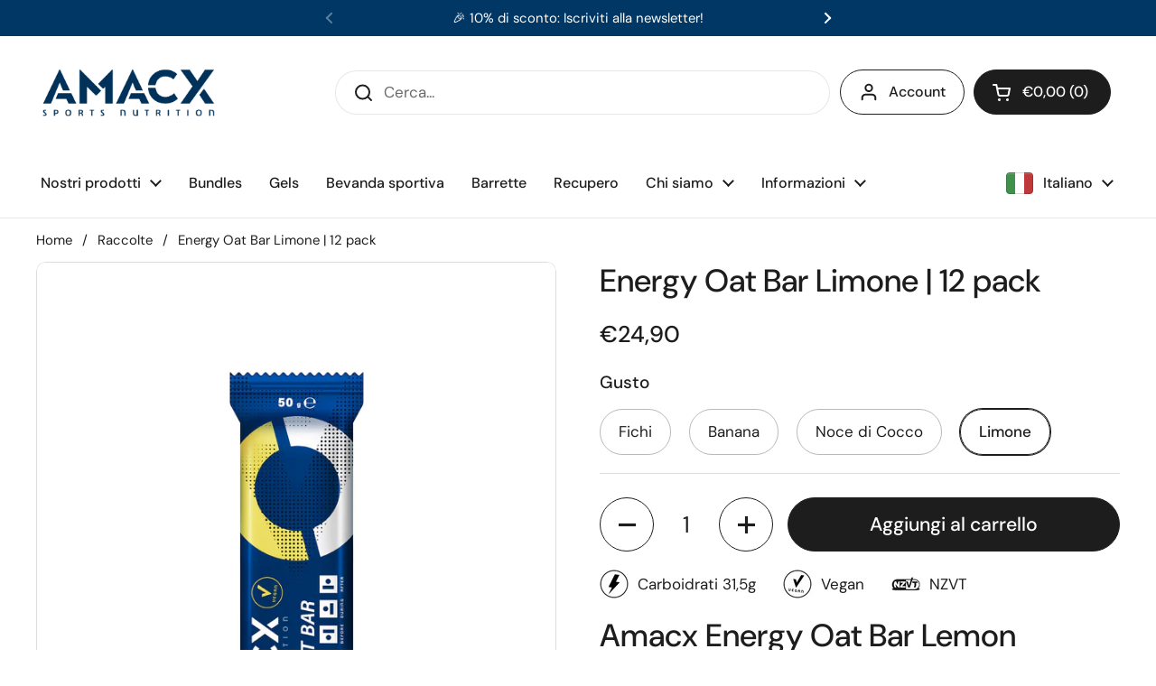

--- FILE ---
content_type: text/css
request_url: https://www.amacx.it/cdn/shop/t/45/assets/theme.css?v=85987225874984487921764327116
body_size: 7330
content:
*,:after,:before,input{box-sizing:border-box}audio,canvas,progress,video{display:inline-block;vertical-align:baseline}input[type=number]::-webkit-inner-spin-button,input[type=number]::-webkit-outer-spin-button{display:none}input[type=search]::-webkit-search-cancel-button,input[type=search]::-webkit-search-decoration{-webkit-appearance:none}input[type=search]::-ms-clear{display:none}a,abbr,acronym,address,applet,article,aside,audio,b,big,blockquote,body,button,canvas,caption,center,cite,code,dd,del,details,dfn,div,dl,dt,em,embed,fieldset,figcaption,figure,footer,form,h1,h2,h3,h4,h5,h6,header,hgroup,html,i,iframe,img,ins,kbd,label,legend,li,mark,menu,nav,object,ol,output,p,pre,q,ruby,s,samp,section,small,span,strike,strong,sub,summary,sup,table,tbody,td,tfoot,th,thead,time,tr,tt,u,ul,var,video{border:0;font-size:100%;font:inherit;margin:0;padding:0;vertical-align:baseline}article,aside,details,figcaption,figure,footer,header,hgroup,menu,nav,section{display:block}body{line-height:1}ol,ul{list-style:none}blockquote,q{quotes:none}blockquote:after,blockquote:before,q:after,q:before{content:"";content:none}table{border:1px solid var(--color-borders-cards);border-collapse:separate;border-radius:10px;border-spacing:0}table tbody,table tbody tr:not(:last-child) td,table tbody tr:not(:last-child) th,table tfoot,table tfoot tr:not(:last-child) td,table tfoot tr:not(:last-child) th,table thead,table thead tr:not(:last-child) td,table thead tr:not(:last-child) th,table tr:not(:last-child) td,table tr:not(:last-child) th{border-bottom:1px solid var(--color-borders-cards)}table td:not(:last-child),table th{border-right:1px solid var(--color-borders-cards)}table tr td,table tr th{padding:10px}a{text-decoration:none}button{background:transparent;border:none;box-shadow:none;cursor:pointer}.clearfix:after{clear:both;content:"";display:table}.hidden,.hide{display:none}summary{list-style:none}summary::-webkit-details-marker{display:none}:focus:not(.focus-visible){outline:none!important}:focus:not(:focus-visible){outline:none!important}*{-webkit-font-smoothing:antialiased;-moz-osx-font-smoothing:grayscale}.visually-hidden{clip:rect(0 0 0 0);-webkit-clip-path:inset(50%);clip-path:inset(50%);height:1px;overflow:hidden;position:absolute;white-space:nowrap;width:1px}.d--flex{display:flex}.gutter--small{padding:15px;padding:var(--gutter-small)}.gutter--regular{padding:25px;padding:var(--gutter-regular)}.gutter--large{padding:50px;padding:var(--gutter-large)}.gutter--xlarge{padding:80px;padding:var(--gutter-xlarge)}.gutter-top--small{padding-top:15px;padding-top:var(--gutter-small)}.gutter-top--regular{padding-top:25px;padding-top:var(--gutter-regular)}.gutter-top--large{padding-top:50px;padding-top:var(--gutter-large)}.gutter-top--xlarge{padding-top:80px;padding-top:var(--gutter-xlarge)}.gutter-bottom--small{padding-bottom:15px;padding-bottom:var(--gutter-small)}.gutter-bottom--regular{padding-bottom:25px;padding-bottom:var(--gutter-regular)}.gutter-bottom--large{padding-bottom:50px;padding-bottom:var(--gutter-large)}.gutter-bottom--xlarge{padding-bottom:80px;padding-bottom:var(--gutter-xlarge)}.spacing--xsmall>*{margin-bottom:.25em}.spacing--xsmall>.increased-spacing{margin-bottom:.75em;margin-top:.75em}.spacing--small>*{margin-bottom:.5em}.spacing--small>.increased-spacing{margin-bottom:1em;margin-top:1em}.spacing--large>*{margin-bottom:.75em}.spacing--large>.increased-spacing{margin-bottom:1.5em;margin-top:1.5em}.spacing--xlarge>*{margin-bottom:1em}.spacing--xlarge>.increased-spacing{margin-bottom:2em;margin-top:2em}[dir=ltr] .card,[dir=ltr] .panel{margin-right:calc(var(--shadow-x-cards) + var(--shadow-blur-cards))}[dir=rtl] .card,[dir=rtl] .panel{margin-left:calc(var(--shadow-x-cards) + var(--shadow-blur-cards))}.card,.panel{background-color:var(--color-background-cards);border:solid var(--border-width-cards) var(--color-borders-cards);border-radius:var(--border-radius-cards);box-shadow:var(--shadow-x-cards) var(--shadow-y-cards) var(--shadow-blur-cards) var(--color-shadow-cards);color:var(--color-text-cards);margin-bottom:calc(var(--shadow-y-cards) + var(--shadow-blur-cards));overflow:hidden;position:relative}[dir=ltr] .has-negative-shadow-x .card,[dir=ltr] .has-negative-shadow-x .panel{margin-right:0}[dir=rtl] .has-negative-shadow-x .card,[dir=rtl] .has-negative-shadow-x .panel{margin-left:0}[dir=ltr] .has-negative-shadow-x .card,[dir=ltr] .has-negative-shadow-x .panel{margin-left:calc(var(--shadow-x-cards)*-1 + var(--shadow-blur-cards))}[dir=rtl] .has-negative-shadow-x .card,[dir=rtl] .has-negative-shadow-x .panel{margin-right:calc(var(--shadow-x-cards)*-1 + var(--shadow-blur-cards))}.has-negative-shadow-y .card,.has-negative-shadow-y .panel{margin-bottom:0;margin-top:calc(var(--shadow-y-cards)*-1 + var(--shadow-blur-cards))}.card .button{color:var(--color-text-cards)}.card .button.disabled{opacity:.36;pointer-events:none}.card .button--solid{background-color:var(--color-text-cards);border-color:var(--color-text-cards);color:var(--color-foreground-cards)}.card .button--icon svg *{stroke:var(--color-text-cards)}.no-touchevents .card .button:not(.button--outline-hover):hover{background-color:var(--color-accent-cards);border-color:var(--color-accent-cards);color:var(--color-foreground-accent-cards)}.no-touchevents .card .button:not(.button--outline-hover):hover svg *{stroke:var(--color-foreground-accent-cards)}.card .button--outline-hover:hover{border-color:var(--color-accent-cards);color:var(--color-accent-cards)}.card a{color:var(--color-text-cards)}.card .text-animation--underline{background-image:linear-gradient(to right,var(--color-text-cards),var(--color-text-cards))}@media screen and (max-width:1023px){.text-size--xsmall,.text-with-icon--tooltip .text-with-icon__label{font-size:calc(.6875px*var(--base-body-size))}}@media screen and (min-width:1024px){.text-size--xsmall,.text-with-icon--tooltip .text-with-icon__label{font-size:calc(.75px*var(--base-body-size))}}@media screen and (max-width:1023px){.text-size--small{font-size:calc(.75px*var(--base-body-size))}}@media screen and (min-width:1024px){.text-size--small{font-size:calc(.875px*var(--base-body-size))}}@media screen and (max-width:474px){.text-size--regular,input,select,textarea{font-size:calc(.875px*var(--base-body-size))}}@media screen and (min-width:475px) and (max-width:1023px){.text-size--regular,input,select,textarea{font-size:calc(.9375px*var(--base-body-size))}}@media screen and (min-width:1024px){.text-size--regular,input,select,textarea{font-size:calc(1px*var(--base-body-size))}}@media screen and (max-width:1023px){.shopify-challenge__container .shopify-challenge__message,.text-size--large{font-size:calc(1px*var(--base-body-size))}}@media screen and (min-width:1024px){.shopify-challenge__container .shopify-challenge__message,.text-size--large{font-size:calc(1.125px*var(--base-body-size))}}@media screen and (max-width:474px){.text-size--xlarge{font-size:calc(1px*var(--base-body-size))}}@media screen and (min-width:475px) and (max-width:1023px){.text-size--xlarge{font-size:calc(1.25px*var(--base-body-size))}}@media screen and (min-width:1024px){.text-size--xlarge{font-size:calc(1.5px*var(--base-body-size))}}@media screen and (max-width:1023px){.text-size--heading{font-size:calc(.63333px*var(--base-headings-size))}}@media screen and (min-width:1024px){.text-size--heading{font-size:calc(.7px*var(--base-headings-size))}}.button--small{padding:.5rem 1.625rem;padding:var(--button-padding-small)}@media screen and (max-width:474px){.button--small{font-size:calc(.875px*var(--base-body-size))}}@media screen and (min-width:475px) and (max-width:1023px){.button--small{font-size:calc(.9375px*var(--base-body-size))}}@media screen and (min-width:1024px){.button--small{font-size:calc(1px*var(--base-body-size))}}.button--regular{padding:.6875rem 2.25rem;padding:var(--button-padding-regular)}@media screen and (max-width:1023px){.button--regular{font-size:calc(1px*var(--base-body-size))}}@media screen and (min-width:1024px){.button--regular{font-size:var(--base-body-size)}}.button--large{padding:.9375rem 2.875rem;padding:var(--button-padding-large)}@media screen and (max-width:1023px){.button--large{font-size:calc(1.125px*var(--base-body-size))}}@media screen and (min-width:1024px){.button--large{font-size:calc(1.25px*var(--base-body-size))}}.alert{align-items:center;border:1px solid;border-radius:var(--border-radius-forms);clear:left;display:inline-flex;line-height:1.1;margin-bottom:1.125rem;padding:.875rem 1rem .75rem}.h1,.h2,.h3,.h4,.h5,.h6,h1,h2,h3,h4,h5,h6{font-family:var(--font-stack-headings);font-style:var(--font-style-headings);font-weight:var(--font-weight-headings);line-height:var(--base-headings-line);margin-bottom:1rem}@media screen and (max-width:1023px){.h1,h1{font-size:calc(.63333px*var(--base-headings-size))}}@media screen and (min-width:1024px){.h1,h1{font-size:calc(.96667px*var(--base-headings-size))}}@media screen and (max-width:1023px){.h2,h2{font-size:calc(.53333px*var(--base-headings-size))}}@media screen and (min-width:1024px){.h2,h2{font-size:calc(.7px*var(--base-headings-size))}}@media screen and (max-width:1023px){.h3,h3{font-size:calc(.43333px*var(--base-headings-size))}}@media screen and (min-width:1024px){.h3,h3{font-size:calc(.53333px*var(--base-headings-size))}}@media screen and (max-width:1023px){.h4,h4{font-size:calc(.33333px*var(--base-headings-size))}}@media screen and (min-width:1024px){.h4,h4{font-size:calc(.4px*var(--base-headings-size))}}@media screen and (max-width:1023px){.h5,h5{font-size:calc(.26667px*var(--base-headings-size))}}@media screen and (min-width:1024px){.h5,h5{font-size:calc(.3px*var(--base-headings-size))}}@media screen and (max-width:1023px){.h6,h6{font-size:calc(.25px*var(--base-headings-size))}}@media screen and (min-width:1024px){.h6,h6{font-size:calc(.26667px*var(--base-headings-size))}}a{color:var(--color-text-main)}body,input,select,textarea{font-family:var(--font-stack-body);font-style:var(--font-style-body);font-weight:var(--font-weight-body);line-height:var(--base-body-line)}body{background:var(--color-background-main);color:var(--color-text-main)}@media screen and (max-width:474px){body{font-size:calc(.875px*var(--base-body-size))}}@media screen and (min-width:475px) and (max-width:1023px){body{font-size:calc(.9375px*var(--base-body-size))}}@media screen and (min-width:1024px){body{font-size:calc(1px*var(--base-body-size))}}input,select,textarea{font-size:calc(1px*var(--base-body-size))}.text-weight--bold{font-weight:var(--font-weight-body-bold)}.text-color--secondary{color:var(--color-secondary-text-main)}.text-color--opacity{opacity:.62}.text-decoration--underline{text-decoration:underline}.text-decoration--line-through{text-decoration:line-through}.text-line-height--small{line-height:1.1}.text-line-height--medium{line-height:1.25}.text-style--italic{font-style:italic}.text-style--normal{font-style:normal}[dir=ltr] .text-align--left{text-align:left}[dir=rtl] .text-align--left{text-align:right}.text-align--center{text-align:center}[dir=ltr] .text-align--right{text-align:right}[dir=rtl] .text-align--right{text-align:left}.text-animation--underline{background-image:linear-gradient(to right,var(--color-text-main),var(--color-text-main));background-repeat:no-repeat;background-size:0 2px;display:inline;padding-bottom:3px;transition:all .1s linear}html[dir=rtl] .text-animation--underline{background-position:right calc(1em + 3px)}html[dir=ltr] .text-animation--underline{background-position:left calc(1em + 3px)}.no-touchevents a:hover .text-animation--underline,.no-touchevents button:hover .text-animation--underline{background-size:100% 2px}@media screen and (max-width:1023px){a .text-animation--underline.underline-mobile{background-size:100% 2px}}.text-animation--underline-thin{background-image:linear-gradient(to right,var(--color-text-main),var(--color-text-main));background-repeat:no-repeat;background-size:0 1px;display:inline;padding-bottom:3px;transition:all .1s linear}html[dir=rtl] .text-animation--underline-thin{background-position:right calc(1em + 2px)}html[dir=ltr] .text-animation--underline-thin{background-position:left calc(1em + 2px)}.no-touchevents a:hover .text-animation--underline-thin,.no-touchevents button:hover .text-animation--underline-thin{background-size:100% 1px}@media screen and (max-width:1023px){a .text-animation--underline-thin.underline-mobile{background-size:100% 1px}}.text-animation--underline-in-header{background-image:linear-gradient(to right,var(--color-accent-header),var(--color-accent-header));background-repeat:no-repeat;background-size:0 1px;display:inline;padding-bottom:3px;transition:all .1s linear}html[dir=rtl] .text-animation--underline-in-header{background-position:right calc(1em + 2px)}html[dir=ltr] .text-animation--underline-in-header{background-position:left calc(1em + 2px)}.no-touchevents a:hover .text-animation--underline-in-header,.no-touchevents button:hover .text-animation--underline-in-header{background-size:100% 1px}@media screen and (max-width:1023px){a .text-animation--underline-in-header.underline-mobile{background-size:100% 1px}}[dir=ltr] .text-with-icon{margin-right:1.25rem}[dir=rtl] .text-with-icon{margin-left:1.25rem}.text-with-icon{align-items:center;color:var(--color-text-main);display:inline-flex;position:relative}.text-with-icon svg *{fill:var(--color-text-main)}.text-with-icon .text-animation--underline-thin{background-position:100% calc(1em + 4px);padding-bottom:0}[dir=ltr] .text-with-icon--compact{margin-right:1.875rem}[dir=rtl] .text-with-icon--compact{margin-left:1.875rem}[dir=ltr] .text-with-icon--compact .text-with-icon__icon{margin-right:.625rem}[dir=rtl] .text-with-icon--compact .text-with-icon__icon{margin-left:.625rem}[dir=ltr] .text-with-icon--tooltip{margin-right:.625rem}[dir=rtl] .text-with-icon--tooltip{margin-left:.625rem}.text-with-icon--tooltip{height:2rem;position:relative;width:2rem}.text-with-icon--tooltip .text-with-icon__label{background:var(--color-text-main);border-radius:max(0px,min(var(--border-radius-buttons),5px));color:var(--color-background-main);left:50%;opacity:0;padding:.0625rem .4375rem;pointer-events:none;position:absolute;top:-100%;transform:translateX(-50%);transition:opacity .12s linear;width:-moz-max-content;width:max-content}[dir=ltr] .text-with-icon--tooltip .text-with-icon__label:after{margin-left:-.3125rem}[dir=rtl] .text-with-icon--tooltip .text-with-icon__label:after{margin-right:-.3125rem}.text-with-icon--tooltip .text-with-icon__label:after{border:.3125rem solid transparent;border-top:.3125rem solid var(--color-text-main);content:"";height:0;left:50%;pointer-events:none;position:absolute;top:100%;width:0}.text-with-icon--tooltip:hover .text-with-icon__label{opacity:1}[dir=ltr] .text-with-icon__icon{margin-right:.5rem}[dir=rtl] .text-with-icon__icon{margin-left:.5rem}.text-with-icon__icon{align-items:center;display:flex}.text-with-icon--small svg{height:1.375rem;width:1.375rem}.text-with-icon--large svg{height:2rem;width:2rem}#main a.text-link,.rte a{border-bottom:1px solid;color:var(--color-text-main);padding-bottom:1px;transition:all .1s linear}.no-touchevents #main a.text-link:hover,.no-touchevents .rte a:hover{color:var(--color-accent-main)}a.text-link{border-bottom:1px solid;padding-bottom:1px;transition:all .1s linear}.no-touchevents a.text-color--opacity:hover{opacity:1}.text-link--has-icon{align-items:center;border:0;display:inline-flex;gap:15px;gap:var(--gutter-small)}.text-link--has-icon svg path{fill:var(--color-text-main)}.text-link--has-icon span{border-bottom:1px solid}del{opacity:.54;text-decoration:line-through}strong{font-weight:var(--font-weight-body-bold)}em{font-style:italic}p{margin-bottom:1rem}.rte ul{list-style:disc inside}.rte ul li:not(:first-child){margin-top:.75rem}.rte ol{list-style:decimal inside}.rte ol li:not(:first-child){margin-top:.75rem}.rte blockquote{border-left:.1875rem solid var(--color-borders-main);padding:.75rem 1.125rem}.rte blockquote:not(:first-child){margin-top:1.5rem}.rte blockquote:not(:last-child){margin-bottom:1.5rem}.rte img{height:auto;max-width:100%}.rte iframe[src*=vimeo],.rte iframe[src*=youtube]{aspect-ratio:16/9;height:100%;width:100%}.remove-line-height-space{margin-bottom:calc(1em*var(--base-body-line)/-2 + .3125rem)}.remove-line-height-space--small{margin-bottom:-.55em}.remove-line-height-space--medium{margin-bottom:calc(-.625em + .3125rem)}[dir=ltr] .container--small{padding-left:var(--gutter-container)}[dir=ltr] .container--small,[dir=rtl] .container--small{padding-right:var(--gutter-container)}[dir=rtl] .container--small{padding-left:var(--gutter-container)}[dir=ltr] .container--small{padding-left:40px}[dir=ltr] .container--small,[dir=rtl] .container--small{padding-right:40px}[dir=rtl] .container--small{padding-left:40px}.container--small{margin:0 auto;max-width:667px;width:100%}[dir=ltr] .container--compact{padding-left:var(--gutter-container)}[dir=ltr] .container--compact,[dir=rtl] .container--compact{padding-right:var(--gutter-container)}[dir=rtl] .container--compact{padding-left:var(--gutter-container)}[dir=ltr] .container--compact{padding-left:40px}[dir=ltr] .container--compact,[dir=rtl] .container--compact{padding-right:40px}[dir=rtl] .container--compact{padding-left:40px}.container--compact{margin:0 auto;max-width:867px;width:100%}[dir=ltr] .container--medium{padding-left:var(--gutter-container)}[dir=ltr] .container--medium,[dir=rtl] .container--medium{padding-right:var(--gutter-container)}[dir=rtl] .container--medium{padding-left:var(--gutter-container)}[dir=ltr] .container--medium{padding-left:40px}[dir=ltr] .container--medium,[dir=rtl] .container--medium{padding-right:40px}[dir=rtl] .container--medium{padding-left:40px}.container--medium{margin:0 auto;max-width:1023px;width:100%}.container--large{margin:0 auto;max-width:1360px;padding-left:40px;padding-left:var(--gutter-container);padding-right:40px;padding-right:var(--gutter-container);width:100%}@media screen and (max-width:1360px){[dir=ltr] .container--large-with-mobile-padding{padding-left:var(--gutter-xlarge)}[dir=ltr] .container--large-with-mobile-padding,[dir=rtl] .container--large-with-mobile-padding{padding-right:var(--gutter-xlarge)}[dir=rtl] .container--large-with-mobile-padding{padding-left:var(--gutter-xlarge)}[dir=ltr] .container--large-with-mobile-padding{padding-left:80px}[dir=ltr] .container--large-with-mobile-padding,[dir=rtl] .container--large-with-mobile-padding{padding-right:80px}[dir=rtl] .container--large-with-mobile-padding{padding-left:80px}}.container--fullwidth{max-width:100%;padding:0}.container--vertical-space{margin-top:var(--container-vertical-space)}.container--vertical-space-small{margin-top:max(2.5rem,min(var(--container-vertical-space),5rem))}.container--vertical-space-xsmall{margin-top:calc(var(--container-vertical-space)*.5)}.container--no-margin-if-not-first:not(:first-of-type){margin-top:0}.container--remove-bottom-margin{margin-bottom:calc(var(--container-vertical-space)*-.5)}.shopify-section.can-be-fullwidth:last-child .container--fullwidth{margin-bottom:calc(var(--container-vertical-space)*-2)}.mount-slideshow:last-child .css-slider--bottom-navigation .css-slider-navigation-container{margin-bottom:-.75rem}#main .shopify-section:first-child .container--vertical-space:not(.container--fullwidth){margin-top:clamp(24px,var(--container-vertical-space)/2,50px)}#main .shopify-section:first-child .container--fullwidth,.container--remove-margin-after+.container--remove-margin-before,.section--remove-bottom-margin-after+.shopify-section>.container--vertical-space:first-of-type{margin-top:0}.container--negative-margin{margin-bottom:calc(var(--container-vertical-space)*-1)}.shopify-section{position:relative}.container--has-background{background-color:var(--color-background-section);padding-bottom:var(--container-vertical-space);padding-top:var(--container-vertical-space)}.container--has-background:after{background-color:var(--color-background-section);content:"";z-index:-1}.remove-empty-space>:empty{display:none}.remove-empty-space>:first-child{margin-top:0}.remove-empty-space>:last-child{margin-bottom:0}.gutter-bottom--page{margin-bottom:40px;margin-bottom:calc(var(--gutter-large)*.8)}.margin-bottom--regular{margin-bottom:25px;margin-bottom:var(--gutter-regular)}.margin-bottom--large{margin-bottom:50px;margin-bottom:var(--gutter-large)}.margin-top--regular{margin-top:25px;margin-top:var(--gutter-regular)}.align-content{display:flex;height:100%;position:relative}[dir=ltr] .align-content--horizontal-left{text-align:left}[dir=rtl] .align-content--horizontal-left{text-align:right}.align-content--horizontal-left{justify-content:flex-start}.align-content--horizontal-center{justify-content:center;text-align:center}[dir=ltr] .align-content--horizontal-right{text-align:right}[dir=rtl] .align-content--horizontal-right{text-align:left}.align-content--horizontal-right{justify-content:flex-end}.align-content--vertical-top{align-items:flex-start}.align-content--vertical-middle{align-items:center}.align-content--vertical-bottom{align-items:flex-end}.element--wrap-paranth:before{content:" (";white-space:pre}.element--wrap-paranth:after{content:") ";white-space:pre}.element--height-small{min-height:40vh}.element--height-regular{min-height:60vh}.element--height-large{min-height:80vh}.element--ratio-square{min-height:0;min-height:auto;padding-bottom:100%}.element--body-bgc{background-color:var(--color-background-main)}.element--card-bgc{background-color:var(--color-background-cards)}.element--has-border{border-color:var(--color-borders-cards);border-style:solid;border-width:var(--border-width-cards)}.element--has-border--body{border-color:var(--color-borders-main);border-style:solid;border-width:var(--border-width-cards)}[dir=ltr] .element--has-shadow{margin-right:var(--shadow-x-cards)}[dir=rtl] .element--has-shadow{margin-left:var(--shadow-x-cards)}.element--has-shadow{box-shadow:var(--shadow-x-cards) var(--shadow-y-cards) var(--shadow-blur-cards) var(--color-shadow-cards);margin-bottom:var(--shadow-y-cards)}[dir=ltr] .has-negative-shadow-x .element--has-shadow{margin-right:0}[dir=rtl] .has-negative-shadow-x .element--has-shadow{margin-left:0}[dir=ltr] .has-negative-shadow-x .element--has-shadow{margin-left:calc(var(--shadow-x-cards)*-1 + var(--shadow-blur-cards))}[dir=rtl] .has-negative-shadow-x .element--has-shadow{margin-right:calc(var(--shadow-x-cards)*-1 + var(--shadow-blur-cards))}.has-negative-shadow-y .element--has-shadow{margin-bottom:0;margin-top:calc(var(--shadow-y-cards)*-1 + var(--shadow-blur-cards))}.element--has-border-thin{border-width:1px}.element--no-border{border:0}@media screen and (max-width:767px){.element--no-border-on-small{border:0}}.element--border-radius{overflow:hidden}.element--border-radius,.element--border-radius .lazy-image:after,.element--border-radius .lazy-image:before,.element--border-radius img{border-radius:var(--border-radius-cards)}.element--border-radius-top{border-radius:var(--border-radius-cards) var(--border-radius-cards) 0 0}.element--border-radius-top .lazy-image:after,.element--border-radius-top .lazy-image:before{border-radius:var(--border-radius-cards) 0 0}.element--border-radius-top img{border-radius:var(--border-radius-cards) var(--border-radius-cards) 0 0}.element--border-width-clamped{border-style:solid;border-width:max(0px,min(var(--border-width-cards),1px))}.element--no-radius{border-radius:0}.element--is-inline-block{display:inline-block}.element--display-none{display:none}@media screen and (max-width:767px){.element--hide-on-small{display:none!important}}@media screen and (min-width:768px){.element--hide-on-desk{display:none}}.element--align-self-center{align-self:center}.element--z-1{z-index:1}.element--overflow-hidden{overflow:hidden}.shopify-policy__container{margin-top:max(2.5rem,min(var(--container-vertical-space),4.375rem))!important;max-width:1360px!important;padding-left:40px!important;padding-left:var(--gutter-container)!important;padding-right:40px!important;padding-right:var(--gutter-container)!important;width:100%}.shopify-policy__title{text-align:left!important}.grid{--col-gap:var(--grid-gap);--col-size:calc((100% - var(--col-gap)*(var(--visible-cols) - 1))/var(--visible-cols));grid-gap:var(--col-gap);display:grid}.grid-1{--visible-cols:1}.grid-2{--visible-cols:2}.grid-3{--visible-cols:3}.grid-4{--visible-cols:4}.grid-5{--visible-cols:5}.grid-6{--visible-cols:6}@media screen and (max-width:1280px){.grid-laptop-1{--visible-cols:1}.grid-laptop-2{--visible-cols:2}.grid-laptop-3{--visible-cols:3}.grid-laptop-4{--visible-cols:4}.grid-laptop-5{--visible-cols:5}.grid-laptop-6{--visible-cols:6}}@media screen and (max-width:1023px){.grid-portable-1{--visible-cols:1}.grid-portable-2{--visible-cols:2}.grid-portable-3{--visible-cols:3}.grid-portable-4{--visible-cols:4}.grid-portable-5{--visible-cols:5}.grid-portable-6{--visible-cols:6}}@media screen and (max-width:767px){.grid-lap-1{--visible-cols:1}.grid-lap-2{--visible-cols:2}.grid-lap-3{--visible-cols:3}.grid-lap-4{--visible-cols:4}.grid-lap-5{--visible-cols:5}.grid-lap-6{--visible-cols:6}}@media screen and (max-width:474px){.grid-palm-1{--visible-cols:1}.grid-palm-2{--visible-cols:2}.grid-palm-3{--visible-cols:3}.grid-palm-4{--visible-cols:4}.grid-palm-5{--visible-cols:5}.grid-palm-6{--visible-cols:6}}.grid--slider{grid-auto-columns:var(--col-size);grid-auto-flow:column;grid-template-columns:var(--col-size);position:relative}.grid--layout{grid-template-columns:repeat(var(--visible-cols),var(--col-size))}@media screen and (min-width:1024px){.grid--highlight-first-item{grid-template-columns:repeat(4,1fr)}.grid--highlight-first-item div:first-child{grid-column-start:span 2}}@media screen and (max-width:359px){.grid-tiny-1{--visible-cols:1}}@media screen and (max-width:1280px){.laptop-hide{display:none!important}.laptop-show{display:block}}@media screen and (max-width:1023px){.portable-hide{display:none!important}.portable-show{display:block}}@media screen and (max-width:767px){.lap-hide{display:none!important}.lap-show{display:block}}@media screen and (max-width:474px){.palm-hide{display:none!important}.palm-show{display:block}}.grid--gap-small{--col-gap:18px}.grid--gap-large{--col-gap:calc(var(--gutter-xlarge)*0.6)}.grid--gap-xlarge{--col-gap:calc(var(--gutter-xlarge)*0.8)}.grid--gap-none{--col-gap:0px}.grid--gap-bottom{row-gap:80px;row-gap:var(--gutter-xlarge)}.grid--no-stretch{align-items:start}@media screen and (max-width:1023px){.portable--grid--slider{--col-size:calc((100% - var(--col-gap)*(var(--visible-cols) - 1))/var(--visible-cols))!important;--col-gap:var(--grid-gap);grid-auto-columns:var(--col-size)!important;grid-auto-flow:column!important;grid-template-columns:var(--col-size)!important}.portable--grid--slider.grid-1{--visible-cols:1}}:root{--gutter-small:15px;--gutter-regular:25px;--gutter-large:50px;--gutter-xlarge:80px;--gutter-container:40px;--sidebar-width:420px;--sidebar-gutter:40px;--full-height:100vh;--button-padding-large:0.9375rem 2.875rem;--button-padding-regular:0.6875rem 2.25rem;--button-padding-small:0.5rem 1.625rem;--input-padding:0.75rem;--button-product:3.75rem;--header-vertical-space:30px;--container-vertical-space:var(--container-vertical-space-base);--grid-gap:var(--grid-gap-original-base)}@media screen and (max-width:1280px){:root{--gutter-small:12px;--gutter-regular:20px;--gutter-large:35px;--gutter-xlarge:60px;--container-vertical-space:calc(var(--container-vertical-space-base)*0.8);--grid-gap:calc(var(--grid-gap-original-base)*0.8)}}@media screen and (max-width:1023px){:root{--gutter-small:9px;--gutter-regular:15px;--gutter-large:25px;--gutter-xlarge:40px;--gutter-container:30px;--button-padding-large:0.75rem 2.5rem;--sidebar-width:375px;--sidebar-gutter:20px;--header-vertical-space:20px;--container-vertical-space:calc(var(--container-vertical-space-base)*0.6);--grid-gap:calc(var(--grid-gap-original-base)*0.5)}}@media screen and (max-width:767px){:root{--button-padding-large:0.75rem 2rem;--button-padding-regular:0.5rem 1.5rem;--button-padding-small:0.375rem 0.875rem;--input-padding:0.5rem;--button-product:3.125rem;--gutter-container:20px;--header-vertical-space:15px}}@media screen and (max-width:474px){:root{--sidebar-width:100%;--sidebar-gutter:15px;--gutter-container:15px}}.alert strong{text-transform:capitalize}.alert a{text-decoration:underline}.alert--error{background-color:#efe3e3;border-color:#e1d2d2;color:#000}.alert--success{background-color:#eef3eb;border-color:#d8e1d2;color:#000}.alert--blank,.alert--note{border-color:var(--color-borders-main)}.alert--note{background-color:var(--color-third-background-main);color:var(--color-text-main)}.alert--unstyled{background:transparent;border:none;margin:0;padding:0}.alert--circle{line-height:1}[dir=ltr] .alert--circle:before{margin-right:.625rem}[dir=rtl] .alert--circle:before{margin-left:.625rem}.alert--circle:before{align-self:flex-start;border-radius:100%;content:"";display:inline-block;flex-shrink:0;height:.75rem;position:relative;top:.125rem;width:.75rem}.alert--circle.alert--blank:before{border:2px solid;opacity:.25}.alert--circle.alert--note:before{border:2px solid;opacity:.5}.alert--circle.alert--success:before{background-color:#52c057}.alert--circle.alert--error:before{background-color:#e56d6d}.alert--circle.alert--circle-loading:before{animation:circle-bounce .4s linear infinite alternate}[dir=ltr] .alert__icon{margin-right:.75rem}[dir=rtl] .alert__icon{margin-left:.75rem}.alert__icon{align-items:center;align-self:flex-start;border-radius:100%;display:inline-flex;flex-shrink:0;float:left;height:1.3125rem;justify-content:center;position:relative;top:0;width:1.3125rem}.alert__icon svg *{fill:#fff!important;stroke:none!important}.alert--error .alert__icon{background-color:#e56d6d}.alert--success .alert__icon{background-color:#52c057}.card .alert{color:var(--color-text-cards)}.alert[onclick]{cursor:pointer}.alert--wide{display:flex;width:100%}@keyframes circle-bounce{0%{border-width:2px;opacity:.5}to{border-width:4px;opacity:.25}}.button{border-radius:var(--border-radius-buttons);border-style:solid;border-width:var(--border-width-buttons);box-shadow:var(--shadow-x-buttons) var(--shadow-y-buttons) var(--shadow-blur-buttons) var(--color-shadow-buttons);color:var(--color-text-main);cursor:pointer;display:inline-block;font-weight:var(--font-weight-buttons);line-height:1.25;text-align:center;transition:all .1s linear}.button--fullwidth{width:100%}.button--icon{align-items:center;display:inline-flex;padding-left:3.3125rem;position:relative}.button--icon span{line-height:1}.button--icon .button__icon{align-items:center;display:flex;height:100%;pointer-events:none;position:absolute;top:0;width:22px}html[dir=rtl] .button--icon .button__icon{right:1.25rem}html[dir=ltr] .button--icon .button__icon{left:1.25rem}.button--icon svg{height:100%;width:22px}.button--icon svg *{stroke:var(--color-text-main);transition:all .1s linear}.button--loader{position:relative}.button--loader .button__preloader{display:none;height:20px;left:50%;margin:0;position:absolute;top:50%;transform:translate3d(-50%,-50%,0);width:20px}.button--loader .button__preloader-element{animation:rotate 2s linear infinite;height:100%;margin:auto;position:absolute;top:0;transform-origin:center center;width:100%}html[dir=rtl] .button--loader .button__preloader-element{right:0}html[dir=ltr] .button--loader .button__preloader-element{left:0}.button--loader .button__preloader-element circle{stroke-dasharray:150,200;stroke-dashoffset:-10;stroke-linecap:round;animation:dash 1.5s ease-in-out infinite}.button--loader.button--outline circle{stroke:var(--color-text-main)}.button--loader.button--solid circle{stroke:var(--color-foreground-main)}.button--loader.card circle{stroke:var(--color-text-cards)}.button--loader.working{pointer-events:none}.button--loader.working .button__text{opacity:0}.button--loader.working .button__preloader{display:block}.button--outline{background-color:transparent}.button--solid{background-color:var(--color-text-main);border-color:var(--color-text-main);color:var(--color-foreground-main)}.button--no-padding{padding:0}.no-touchevents .button:not(.button--outline-hover):hover{background-color:var(--color-accent-main);border-color:var(--color-accent-main);color:var(--color-foreground-accent-main)}.no-touchevents .button:not(.button--outline-hover):hover svg *{stroke:var(--color-foreground-accent-main)}.no-touchevents .button--outline-hover:not(.button--no-hover):hover{border-color:var(--color-accent-main);color:var(--color-accent-main)}.button.focus-visible{box-shadow:0 0 0 3px var(--color-secondary-background-main)}.button:focus-visible{box-shadow:0 0 0 3px var(--color-secondary-background-main)}.button--invisibile-trigger{display:block!important;height:100%;opacity:0;position:absolute;top:0;width:50px}a.button__icon{padding-top:1px}[dir=ltr] .flex-buttons{margin-left:-.3125rem}[dir=rtl] .flex-buttons{margin-right:-.3125rem}.flex-buttons{display:flex;flex-flow:row wrap;margin-top:.625rem!important;position:relative;width:calc(100% + .625rem)}.flex-buttons>*{flex:auto;margin:.625rem .3125rem 0;width:auto}@keyframes rotate{to{transform:rotate(1turn)}}@keyframes dash{0%{stroke-dasharray:1,200;stroke-dashoffset:0}50%{stroke-dasharray:89,200;stroke-dashoffset:-35}to{stroke-dasharray:89,200;stroke-dashoffset:-124}}.main-go-top{align-items:center;background:var(--color-background-main);border-color:var(--color-borders-main);border-radius:var(--border-radius-buttons);border-style:solid;border-width:var(--border-width-buttons);bottom:25px;bottom:var(--gutter-regular);cursor:pointer;display:flex;height:2.75rem;justify-content:center;position:fixed;transform:translateY(200%);transition:transform .25s linear;width:2.75rem}html[dir=rtl] .main-go-top{left:25px;left:var(--gutter-regular)}html[dir=ltr] .main-go-top{right:25px;right:var(--gutter-regular)}.main-go-top__icon svg{transform:scaleY(-1);transform-origin:0 40%}.main-go-top__icon path{fill:var(--color-text-main)}.main-go-top.show{transform:translateY(0)}.card--no-sideborders{border-left:0;border-right:0}.card--no-radius{--border-radius-cards:0;border-radius:0}.card--no-shadow{box-shadow:none;margin:0!important}.card--no-borders{border:0}.card--fullwidth{width:100%}.card__icon{background-color:var(--color-background-main);margin:0 auto;overflow:hidden;position:relative;width:3.125rem}.card__icon svg{height:50%;left:50%;position:absolute;top:50%;transform:translate(-50%,-50%);width:50%}.card__icon svg path{stroke:#000}.card__icon-size--small{height:120px;width:120px}.card__icon-size--regular{height:160px;width:160px}.card__icon-size--large{height:220px;width:220px}@media screen and (max-width:1023px){.card__icon-size--large{height:160px;width:160px}}@media screen and (max-width:474px){.card__icon{height:120px;width:120px}}.card__icon--is-img img{height:50%;left:50%;position:absolute;top:50%;transform:translate(-50%,-50%);width:50%}.card__image{display:block;height:0;overflow:hidden;position:relative;width:100%}.card__image svg{background:rgba(0,0,0,.08)}.card__image--with-overlay:after{background:var(--color-background-cards);border-radius:var(--border-radius-cards);content:"";opacity:.36}.card__text{word-wrap:break-word;word-break:break-word;z-index:99}.card__text>*{display:block}@media screen and (max-width:767px){.card__text.gutter--xlarge{padding:50px;padding:var(--gutter-large)}}.card__text:empty{display:none}.card__whole-link{display:block;height:100%}.card__whole-link.focus-visible{outline:none}.card__whole-link:focus-visible{outline:none}.card__whole-link.focus-visible .card__text{outline:5px auto -webkit-focus-ring-color}.card__whole-link:focus-visible .card__text{outline:5px auto -webkit-focus-ring-color}input,select,textarea{-webkit-appearance:none;background-color:var(--color-background-main);border:var(--border-width-forms) solid var(--color-borders-forms-primary);border-radius:var(--border-radius-forms);color:var(--color-text-main);outline:none!important;padding:.75rem;padding:var(--input-padding);resize:none;transition:all .1s linear;vertical-align:middle}input::-moz-placeholder,select::-moz-placeholder,textarea::-moz-placeholder{color:var(--color-text-main);opacity:.66;-moz-transition:all .1s linear;transition:all .1s linear}input::placeholder,select::placeholder,textarea::placeholder{color:var(--color-text-main);opacity:.66;transition:all .1s linear}.no-touchevents input:hover,.no-touchevents select:hover,.no-touchevents textarea:hover,input:focus,select:focus,textarea:focus{border-color:var(--color-borders-forms-secondary)}input.focus-visible,select.focus-visible,textarea.focus-visible{box-shadow:0 0 0 .1875rem var(--color-secondary-background-main)}input:focus-visible,select:focus-visible,textarea:focus-visible{box-shadow:0 0 0 .1875rem var(--color-secondary-background-main)}.site-header-container input,.site-header-container select,.site-header-container textarea{background:transparent;color:var(--color-text-header)}textarea{height:7.8125rem;line-height:1.4;padding-top:.625rem}input[type=number]::-webkit-inner-spin-button,input[type=number]::-webkit-outer-spin-button{-webkit-appearance:none;appearance:none}input[type=number]{-moz-appearance:textfield}input:not([type=checkbox]):not([type=radio]):not([type=submit]):-webkit-autofill,input:not([type=checkbox]):not([type=radio]):not([type=submit]):-webkit-autofill:active,input:not([type=checkbox]):not([type=radio]):not([type=submit]):-webkit-autofill:focus,input:not([type=checkbox]):not([type=radio]):not([type=submit]):-webkit-autofill:hover{-webkit-box-shadow:0 0 0 1.875rem var(--color-background-main) inset!important}input[type=checkbox],input[type=radio]{height:20px;width:20px}input[type=checkbox]:not(.styled-checkbox){-moz-appearance:checkbox;-webkit-appearance:checkbox;appearance:checkbox}input[type=radio]:not(.styled-radio){-moz-appearance:radio;-webkit-appearance:radio;appearance:radio}.styled-checkbox,.styled-radio{border-radius:5px;height:20px;margin:0;padding:0;position:relative;width:20px}.styled-checkbox:before,.styled-radio:before{background-color:var(--color-background-main);background-size:contain;-webkit-clip-path:polygon(86% 11%,39% 67%,12% 43%,0 57%,40% 95%,100% 22%);clip-path:polygon(86% 11%,39% 67%,12% 43%,0 57%,40% 95%,100% 22%);content:"";display:inline-block;height:70%;left:50%;position:absolute;top:50%;transform:scale(0) translate(-50%,-50%);transform-origin:top left;transition:transform .25s ease;width:70%}.styled-checkbox:checked,.styled-radio:checked{background:var(--color-text-main)}.styled-checkbox:checked:before,.styled-radio:checked:before{transform:scale(1) translate(-50%,-50%)}[dir=ltr] select{text-align:left}[dir=rtl] select{text-align:right}select{-moz-appearance:none;-webkit-appearance:none;appearance:none;background-position:calc(100% - 1.5rem);background-repeat:no-repeat;background-size:.8125rem .5rem;cursor:pointer;padding:.75rem;padding:var(--input-padding);transition:border .1s linear;width:100%}html[dir=rtl] select{background-position:1.25rem;padding-left:3.3125rem;padding-right:1rem}html[dir=ltr] select{padding-left:1rem;padding-right:3.3125rem}input[type=search]::-webkit-search-cancel-button,input[type=search]::-webkit-search-decoration,input[type=search]::-webkit-search-results-button,input[type=search]::-webkit-search-results-decoration{-webkit-appearance:none}.form-field label{display:block;margin-bottom:.375rem}.form-field input,.form-field textarea{width:100%}.shopify-challenge__container{background-color:rgba(0,0,0,.01);border:1px solid rgba(0,0,0,.1);border-radius:.625rem;margin-top:100px!important;padding:50px 0;padding:var(--gutter-large) 0}.shopify-challenge__container .shopify-challenge__message{padding:50px 0 15px;padding:var(--gutter-large) 0 var(--gutter-small)}.shopify-challenge__container input[type=submit]{background-color:var(--color-accent-main);border-color:var(--color-accent-main);color:var(--color-foreground-accent-main);cursor:pointer;margin-top:1.25rem}.form-row{display:block;padding-top:15px;padding-top:var(--gutter-small)}.form-row,.form-row input{width:100%}.contact-form{grid-gap:25px;grid-gap:var(--gutter-regular);display:grid;gap:25px;gap:var(--gutter-regular);grid-template-columns:2fr 1fr 1fr;padding:50px 0;padding:var(--gutter-large) 0}@media screen and (max-width:1023px){.contact-form{gap:80px;gap:var(--gutter-xlarge);grid-template-columns:100%}}.contact-form--richtext{display:flex;flex-direction:column;padding:0}.contact-form--richtext.reverse{flex-direction:column-reverse}@media screen and (min-width:750px){.contact-form--richtext{flex-direction:row}.contact-form--richtext.reverse{flex-direction:row-reverse}}.contact-form--richtext>*{flex:1}.contact-form__row label{display:inline-block;padding-bottom:.25rem}.contact-form__row input:not([type=checkbox]){width:100%}.contact-form__row textarea{height:14.25rem;width:100%}.contact-form__row{padding-bottom:15px;padding-bottom:var(--gutter-small)}.contact-form__row--checkbox{align-items:center;display:flex;gap:.5rem}.contact-form__row--checkbox label,.contact-form__row--checkbox:first-child:last-child{padding-bottom:0}.contact-form__info a{text-decoration:underline}.lazy-image{overflow:hidden;position:relative}.lazy-image:not(.lazy-image--no-transition):after,.lazy-image:not(.lazy-image--no-transition):before{content:"";z-index:-1}.lazy-image:not(.lazy-image--no-transition):before{background:var(--color-fourth-background-main)}.lazy-image:not(.lazy-image--no-transition):after{animation:lazy-loading 5s infinite;background:var(--color-secondary-background-main);opacity:.2}.lazy-image.lazy-image--animation.lazyloaded{overflow:hidden}.lazy-image.lazy-image--animation.lazyloaded img{transform:scale(1);transition:transform .45s ease-in-out,opacity .3s linear}.no-touchevents a:hover .lazy-image.lazy-image--animation.lazyloaded img{transform:scale(1.1);transition:transform .6s ease-out,opacity .3s!important}.lazy-image img{height:100%;-o-object-fit:cover;object-fit:cover;opacity:0;position:relative;transition:opacity .3s linear;vertical-align:bottom;width:100%;z-index:9}.lazy-image.lazyloaded:after,.lazy-image.lazyloaded:before{display:none}.lazy-image.lazyloaded img{opacity:1}.lazy-image.lazy-image--background{height:100%!important;left:0;padding-top:0!important;position:absolute;top:0;width:100%;z-index:0}.lazy-image.lazy-image--background img{height:100%;-o-object-fit:cover;object-fit:cover;width:100%}.lazy-image.lazy-image--fit img{-o-object-fit:contain!important;object-fit:contain!important;padding:var(--image-fit-padding)}.lazy-image.lazy-image--fit.lazy-image--small img{padding:5%}.lazy-image[data-ratio]{height:0}.lazy-image[data-ratio] img{height:100%;-o-object-fit:cover;object-fit:cover;position:absolute;top:0;width:100%}html[dir=rtl] .lazy-image[data-ratio] img{right:0}html[dir=ltr] .lazy-image[data-ratio] img{left:0}@keyframes lazy-loading{0%{left:0;width:0}50%{left:0;width:100%}to{left:100%;width:0}}.onboarding-svg{display:block;position:relative;text-align:center;width:100%}.onboarding-svg svg{height:100%;left:0;position:absolute;top:0;width:100%}.svg-placeholder{display:block;font-size:0;position:relative}.svg-placeholder svg{fill:var(--color-secondary-text-main);height:80%;left:50%;position:absolute;top:50%;transform:translate(-50%,-50%);width:80%}.svg-placeholder--foreground{background:var(--color-secondary-background-main)}body.modal-opened,body.sidebar-opened{overflow:hidden}body.modal-opened #dummy-chat-button-iframe,body.sidebar-opened #dummy-chat-button-iframe{display:none}.main-content{position:relative}.search-page-form form{display:flex;flex-wrap:wrap;gap:25px;gap:var(--gutter-regular)}.search-page-form form .site-search-handle{flex-grow:1}.search-page-form form input{width:100%}.search-page-form form svg path{fill:var(--color-text-main)}.search-title{font-weight:var(--font-weight-body)}.search-item.active{background-color:var(--color-third-background-main);border-radius:max(0px,min(var(--border-radius-cards),1px));outline:.625rem solid var(--color-third-background-main)}.search-more.active{background-color:var(--color-accent-main)!important;border-color:transparent!important;color:var(--color-foreground-accent-main)!important}.skip-to-content:focus{clip:auto;background-color:var(--color-background-main);-webkit-clip-path:none;clip-path:none;color:var(--color-text-main);height:auto;margin:0;opacity:1;padding:10px;position:fixed;top:0;transition:none;width:auto;z-index:10000}html[dir=rtl] .skip-to-content:focus{right:0}html[dir=ltr] .skip-to-content:focus{left:0}.panel--no-sideborders{border-left:0;border-right:0}.panel--no-radius{border-radius:0}.panel--no-borders{border:0}.section-heading{align-items:flex-end;color:var(--color-text-main);display:flex;justify-content:space-between}.section-heading__title{display:block;margin-bottom:10px}.section-heading__subheading{display:inline-block;width:100%}[dir=ltr] .section-heading__text{padding-right:10%}[dir=rtl] .section-heading__text{padding-left:10%}.section-heading__text{word-break:break-word}.section-heading__actions{flex-shrink:0}.section-heading--center{align-items:center;flex-direction:column;text-align:center}[dir=ltr] .section-heading--center .section-heading__text{padding-right:0}[dir=rtl] .section-heading--center .section-heading__text{padding-left:0}@media screen and (max-width:767px){.section-heading:not(.section-heading--single-line){align-items:flex-start;flex-direction:column;justify-content:flex-start}.section-heading:not(.section-heading--single-line) .section-heading__actions{margin-top:.625rem}}.section-heading:empty{display:none}[dir=ltr] .social-icons{margin-left:-.3125rem}[dir=rtl] .social-icons{margin-right:-.3125rem}.social-icons{display:flex;flex-wrap:wrap}.social-icons a{border:none;display:inline-flex;margin:.3125rem}.social-icons a,.social-icons a .icon{align-items:center;height:1.5rem;justify-content:center;width:1.5rem}.social-icons a .icon{display:flex}.social-icons a .icon svg{height:100%;width:100%}.card__image svg,.card__image--background,.card__image--with-overlay:after,.container--has-background:after,.lazy-image:not(.lazy-image--no-transition):after,.lazy-image:not(.lazy-image--no-transition):before,.svg-placeholder.svg-placeholder--background{height:100%;position:absolute;top:0;width:100%}.card__image html[dir=rtl] svg,html[dir=rtl] .card__image svg,html[dir=rtl] .card__image--background,html[dir=rtl] .card__image--with-overlay:after,html[dir=rtl] .container--has-background:after,html[dir=rtl] .lazy-image:not(.lazy-image--no-transition):after,html[dir=rtl] .lazy-image:not(.lazy-image--no-transition):before,html[dir=rtl] .svg-placeholder.svg-placeholder--background{right:0}.card__image html[dir=ltr] svg,html[dir=ltr] .card__image svg,html[dir=ltr] .card__image--background,html[dir=ltr] .card__image--with-overlay:after,html[dir=ltr] .container--has-background:after,html[dir=ltr] .lazy-image:not(.lazy-image--no-transition):after,html[dir=ltr] .lazy-image:not(.lazy-image--no-transition):before,html[dir=ltr] .svg-placeholder.svg-placeholder--background{left:0}

--- FILE ---
content_type: text/css
request_url: https://www.amacx.it/cdn/shop/t/45/assets/section-header.css?v=50028368497294177131764327098
body_size: 3412
content:
.announcement-bar__slider,.header-links{-ms-overflow-style:none;overflow:-moz-scrollbars-none;scrollbar-width:none}.announcement-bar__slider::-webkit-scrollbar,.header-links::-webkit-scrollbar{height:0!important;width:0!important}.menu-promotion .menu-promotion-background-image,.menu-promotion .menu-promotion-background-image img,.menu-promotion .menu-promotion-background-image:after{height:100%;position:absolute;top:0;width:100%}.menu-promotion .menu-promotion-background-image html[dir=rtl] img,.menu-promotion html[dir=rtl] .menu-promotion-background-image,.menu-promotion html[dir=rtl] .menu-promotion-background-image:after,html[dir=rtl] .menu-promotion .menu-promotion-background-image,html[dir=rtl] .menu-promotion .menu-promotion-background-image img,html[dir=rtl] .menu-promotion .menu-promotion-background-image:after{right:0}.menu-promotion .menu-promotion-background-image html[dir=ltr] img,.menu-promotion html[dir=ltr] .menu-promotion-background-image,.menu-promotion html[dir=ltr] .menu-promotion-background-image:after,html[dir=ltr] .menu-promotion .menu-promotion-background-image,html[dir=ltr] .menu-promotion .menu-promotion-background-image img,html[dir=ltr] .menu-promotion .menu-promotion-background-image:after{left:0}.site-header{--shadow-x-buttons:0;--shadow-y-buttons:0;--shadow-blur-buttons:0;background:var(--color-background-header);color:var(--color-text-header);display:flex;flex-direction:column;position:relative;z-index:999}.site-header .logo{align-items:center;box-sizing:content-box;display:flex;flex:1;max-width:20rem;padding-right:2.5rem}@media screen and (min-width:768px){[dir=ltr] .site-header .logo{padding-right:7.5rem}[dir=rtl] .site-header .logo{padding-left:7.5rem}}.site-header .logo img{height:auto;max-height:100%;max-width:100%;width:auto}.site-header .logo-img{align-items:center;display:inline-flex}.site-header .logo-txt{color:var(--color-text-header);font-family:var(--font-stack-body);font-style:var(--font-style-body);font-weight:var(--font-weight-body);line-height:1;margin:0;word-break:break-all}@media screen and (max-width:474px){.site-header .logo-txt{font-size:calc(1.25px*var(--base-body-size))}}@media screen and (min-width:475px) and (max-width:1023px){.site-header .logo-txt{font-size:calc(1.375px*var(--base-body-size))}}@media screen and (min-width:1024px){.site-header .logo-txt{font-size:calc(1.5px*var(--base-body-size))}}.site-header h1{line-height:0;margin-bottom:0}.site-header a{color:var(--color-text-header)}.header-container{background:var(--color-background-header);border-bottom:1px solid var(--color-borders-header);font-size:calc(1px*var(--base-menu-size));font-weight:var(--font-weight-menu);position:relative}.header-container .header-actions>.button,.header-container .header-actions>input{font-size:calc(1px*var(--base-menu-size));font-weight:var(--font-weight-menu);height:3.125rem;line-height:1}html[dir=rtl] .header-container .header-actions>a.button{padding-left:1.25rem}html[dir=ltr] .header-container .header-actions>a.button{padding-right:1.25rem}.header-container .button{border-width:1px;color:var(--color-text-header)}.header-container .button--solid{background-color:var(--color-text-header);border-color:var(--color-text-header);color:var(--color-foreground-header)}.no-touchevents .header-container .button:not(.button--outline-hover):hover{background-color:var(--color-accent-header);border-color:var(--color-accent-header);color:var(--color-foreground-accent-header)}.no-touchevents .header-container .button:not(.button--outline-hover):hover svg *{stroke:var(--color-foreground-accent-header)}.no-touchevents .header-container .button--outline-hover:not(.button--no-hover):hover{border-color:var(--color-accent-header);color:var(--color-accent-header)}.site-header-container .header-container .button--icon.button--outline svg *{stroke:var(--color-text-header);fill:var(--color-text-header)}.site-header-container .header-container .button--icon.button--solid svg *{stroke:var(--color-foreground-header)}.header-container--top{z-index:11}.header-container--bottom{z-index:10}.header-links{flex:1;margin-bottom:-1.25rem;overflow-x:auto;padding-bottom:1.25rem}.scrollable-navigation-button{align-items:center;cursor:pointer;display:none;justify-content:center;width:1.25rem;z-index:11}.scrollable-navigation-button:before{background:var(--color-background-header);background:linear-gradient(0,var(--color-background-header) 50%,var(--color-opacity-background-header) 100%);content:"";height:1.5625rem;pointer-events:none;position:absolute;top:-1.5625rem;width:1.875rem;z-index:9}html[dir=rtl] .scrollable-navigation-button:before{left:-.3125rem}html[dir=ltr] .scrollable-navigation-button:before{right:-.3125rem}.scrollable-navigation-button:after{content:"";height:2.1875rem;position:absolute;width:2.1875rem}[dir=ltr] .scrollable-navigation-button--right{margin-left:.625rem}[dir=rtl] .scrollable-navigation-button--right{margin-right:.625rem}[dir=ltr] .scrollable-navigation-button--right{margin-right:.9375rem}[dir=rtl] .scrollable-navigation-button--right{margin-left:.9375rem}.scrollable-navigation-button--right{transform:rotate(-90deg)}html[dir=rtl] .scrollable-navigation-button--right{transform:rotate(90deg)}[dir=ltr] .scrollable-navigation-button--left{margin-right:.625rem}[dir=rtl] .scrollable-navigation-button--left{margin-left:.625rem}.scrollable-navigation-button--left{transform:rotate(90deg)}html[dir=rtl] .scrollable-navigation-button--left{transform:rotate(-90deg)}.scrolling-navigation-enabled .scrollable-navigation-button{display:flex}.scrollable-navigation-button svg path{fill:var(--color-text-header)}.header__top{padding-bottom:var(--header-vertical-space);padding-top:var(--header-vertical-space);position:relative}.header__bottom{padding-bottom:calc(var(--header-vertical-space)/2);padding-top:calc(var(--header-vertical-space)/2)}.header__bottom .site-menu-handle{pointer-events:none;position:absolute;visibility:hidden}.header__bottom.show-mobile-menu .site-menu-handle{pointer-events:all;visibility:visible}.header__bottom.show-mobile-menu .site-nav.style--classic{pointer-events:none;visibility:hidden}.header__bottom,.header__top{align-items:center;display:flex;justify-content:space-between}@media screen and (min-width:1024px){.header__top{display:grid;grid-template-columns:auto 1fr}}.header-info-block{align-items:center;display:flex}[dir=ltr] .header-info-block__image{text-align:right}[dir=rtl] .header-info-block__image{text-align:left}[dir=ltr] .header-info-block__image{margin-right:.9375rem}[dir=rtl] .header-info-block__image{margin-left:.9375rem}.header-info-block__image{font-size:0}.header-info-block__image svg{height:2.375rem;width:2.375rem}.header-info-block__image svg *{stroke:var(--color-text-header)}.header-info-block__text>span{display:block}.header-info-block__caption{font-weight:var(--font-weight-body)}.header-info-block__title{font-size:calc(1px*var(--base-menu-size));margin-top:.3125rem}@media screen and (max-width:1023px){.header-info-block__title{margin-top:.125rem}}.header-info-block__title path{fill:var(--color-text-header);transition:all .1s linear}.header-info-block[aria-controls],.header-info-block[href]{cursor:pointer}.no-touchevents .header-info-block:hover .text-animation--underline-in-header{background-size:100% 1px;color:var(--color-accent-header)}.no-touchevents .header-info-block:hover .text-animation--underline-in-header+.icon path{fill:var(--color-accent-header)}.header-actions{flex-shrink:0;line-height:1.1;position:relative}.header-actions:empty{display:none}.header-actions:not(:empty){display:flex}@media screen and (min-width:1024px){.header-actions:not(:empty){display:grid;grid-template-columns:1fr auto auto;justify-items:end}.header-actions:not(:empty).header-actions--show-search{justify-items:stretch}}@media screen and (min-width:768px){.header-actions a.button{max-width:100%}}[dir=ltr] .header-actions--buttons>:not(:last-child){margin-right:.625rem}[dir=rtl] .header-actions--buttons>:not(:last-child){margin-left:.625rem}.header__bottom .header-actions--buttons{flex-shrink:0}.header-actions--blocks:not(:empty){display:flex;justify-content:end}[dir=ltr] .header-actions--blocks>:not(:last-child){margin-right:var(--gutter-large)}[dir=rtl] .header-actions--blocks>:not(:last-child){margin-left:var(--gutter-large)}search-form{display:block;position:relative}search-form[\:has\(input\:focus\)]{z-index:999}search-form:has(input:focus){z-index:999}@media screen and (min-width:768px){search-form .button,search-form form{width:100%}}.site-search-handle{border-color:transparent;z-index:10}[dir=ltr] .site-search-handle input{text-align:left}[dir=rtl] .site-search-handle input{text-align:right}[dir=ltr] .site-search-handle input{padding-left:3.3125rem}[dir=rtl] .site-search-handle input{padding-right:3.3125rem}.site-search-handle input{background:var(--color-background-header);border-color:var(--color-borders-header);border-radius:var(--border-radius-buttons);border-width:1px;display:block;font-weight:var(--font-weight-body);padding:var(--button-padding-regular);width:25rem}@media screen and (min-width:768px){.site-search-handle input{width:100%}}.site-search-handle input:-webkit-autofill{box-shadow:inset 0 0 0 9999px var(--color-background-header)}.site-search-handle input::-moz-placeholder{color:var(--color-text-header)}.site-search-handle input::placeholder{color:var(--color-text-header)}.no-touchevents .site-search-handle input:hover,.site-search-handle input:focus{border-color:var(--color-text-header);color:var(--color-text-header)}.no-touchevents .site-search-handle input:hover::-moz-placeholder,.site-search-handle input:focus::-moz-placeholder{opacity:1}.no-touchevents .site-search-handle input:hover::placeholder,.site-search-handle input:focus::placeholder{opacity:1}html[dir=rtl] .site-search-handle input .button__icon{right:1.25rem}html[dir=ltr] .site-search-handle input .button__icon{left:1.25rem}.site-nav:focus{outline:none}.site-nav ul{list-style:none;margin:0;padding:0}.site-nav a{display:inline-block}[dir=ltr] .site-nav .icon{margin-left:.625rem}[dir=rtl] .site-nav .icon{margin-right:.625rem}.site-nav .icon{align-items:center;display:inline-flex}.site-nav.style--classic{color:var(--color-text-header);display:flex}.site-nav.style--classic .icon svg *{fill:var(--color-text-header);transition:all .1s linear}.site-nav.style--classic a{color:var(--color-text-header)}.site-nav.style--classic a span{transition:all .1s linear}.no-touchevents .site-nav.style--classic a:hover span{color:var(--color-accent-header)}.no-touchevents .site-nav.style--classic a:hover span+.icon svg *{fill:var(--color-accent-header)}[dir=ltr] .site-nav.style--classic nav{padding-right:1.875rem}[dir=rtl] .site-nav.style--classic nav{padding-left:1.875rem}[dir=ltr] .site-nav.style--classic nav>ul{margin-left:-1.25rem}[dir=rtl] .site-nav.style--classic nav>ul{margin-right:-1.25rem}.site-nav.style--classic nav>ul{display:flex;flex-wrap:nowrap}@media screen and (max-width:1920px){[dir=ltr] .site-nav.style--classic nav>ul{margin-left:-.625rem}[dir=rtl] .site-nav.style--classic nav>ul{margin-right:-.625rem}}.site-nav.style--classic nav>ul>li{flex-shrink:0}.site-nav.style--classic nav>ul>li>.menu-link{outline-offset:-.3125rem}.site-nav.style--classic li{display:inline-block;margin:0}.site-nav.style--classic .menu-link{color:var(--color-text-header);display:inline-flex;line-height:1;padding:.9375rem 1.25rem;position:relative;z-index:9}@media screen and (max-width:1280px){.site-nav.style--classic .menu-link{padding:.9375rem}}.site-nav.style--classic .submenu{background:transparent;left:0;margin-top:.0625rem;opacity:0;padding-top:calc(var(--header-vertical-space)/2);position:absolute;transition:opacity .1s linear 40ms,visibility .1s linear 40ms;visibility:hidden}html[dir=rtl] .site-nav.style--classic .submenu{left:100%}html[dir=rtl] .site-nav.style--classic .submenu.normal-menu{transform:translateX(-100%)}.site-nav.style--classic .submenu .submenu-holder{opacity:0;transform:translateY(5px);transition:80ms linear}.site-nav.style--classic .submenu:after{background:var(--color-background-header);border:1px solid var(--color-borders-header);border-top:none;content:"";height:0;position:absolute;top:calc(var(--header-vertical-space)/2);transition:height .1s ease-in-out 40ms;width:100%;z-index:-1}html[dir=rtl] .site-nav.style--classic .submenu:after{right:0}html[dir=ltr] .site-nav.style--classic .submenu:after{left:0}.site-nav.style--classic .has-submenu.focus .submenu,.site-nav.style--classic .has-submenu:hover .submenu,.site-nav.style--classic .submenu-is-mega-menu.focus .submenu{opacity:1;transition:opacity 10ms linear,visibility 10ms linear;visibility:visible}.site-nav.style--classic .has-submenu.focus .submenu:after,.site-nav.style--classic .has-submenu:hover .submenu:after,.site-nav.style--classic .submenu-is-mega-menu.focus .submenu:after{height:calc(100% - var(--header-vertical-space)/2);transition:height .14s ease-in-out}.site-nav.style--classic .has-submenu.focus .submenu .submenu-holder,.site-nav.style--classic .has-submenu:hover .submenu .submenu-holder,.site-nav.style--classic .submenu-is-mega-menu.focus .submenu .submenu-holder{opacity:1;transform:translateY(0);transition:.12s linear 80ms}[dir=ltr] .site-nav.style--classic .submenu.normal-menu{margin-left:-.625rem}[dir=rtl] .site-nav.style--classic .submenu.normal-menu{margin-right:-.625rem}.site-nav.style--classic .submenu.normal-menu{max-width:22.5rem;min-width:9.375rem;width:-moz-max-content;width:max-content}.site-nav.style--classic .submenu.normal-menu .submenu-holder{margin-top:-1px;min-width:9.375rem;padding:1.25rem 0}.site-nav.style--classic .submenu.normal-menu .submenu-holder>li{display:block;position:relative}.site-nav.style--classic .submenu.normal-menu .submenu-holder .menu-link{padding:.625rem 1.875rem}.site-nav.style--classic .submenu.normal-menu .submenu-holder .icon{display:inline-block;position:relative;transform:rotate(-90deg)}html[dir=rtl] .site-nav.style--classic .submenu.normal-menu .submenu-holder .icon{transform:rotate(90deg)}.site-nav.style--classic .submenu.normal-menu .submenu-holder .icon svg{transform:scale(.95)}[dir=ltr] .site-nav.style--classic .submenu.normal-menu .babymenu{margin-left:-1px}[dir=rtl] .site-nav.style--classic .submenu.normal-menu .babymenu{margin-right:-1px}.site-nav.style--classic .submenu.normal-menu .babymenu{background:var(--color-background-header);border:1px solid var(--color-borders-header);-webkit-clip-path:polygon(0 0,0 0,0 100%,0 101%);clip-path:polygon(0 0,0 0,0 100%,0 101%);display:block;margin-top:0;max-width:22.5rem;min-width:9.375rem;opacity:0;padding:1.1875rem 0;position:absolute;top:-1.25rem;transition:opacity .1s linear 40ms,visibility .1s linear 40ms,-webkit-clip-path .1s ease-in-out 40ms;transition:opacity .1s linear 40ms,visibility .1s linear 40ms,clip-path .1s ease-in-out 40ms;transition:opacity .1s linear 40ms,visibility .1s linear 40ms,clip-path .1s ease-in-out 40ms,-webkit-clip-path .1s ease-in-out 40ms;visibility:hidden;width:-moz-max-content;width:max-content}html[dir=rtl] .site-nav.style--classic .submenu.normal-menu .babymenu{right:100%}html[dir=ltr] .site-nav.style--classic .submenu.normal-menu .babymenu{left:100%}html[dir=rtl] .site-nav.style--classic .submenu.normal-menu .babymenu{-webkit-clip-path:polygon(100% 0,100% 0,100% 100%,100% 101%);clip-path:polygon(100% 0,100% 0,100% 100%,100% 101%)}.site-nav.style--classic .submenu.normal-menu .babymenu li{opacity:0;transform:translateY(5px);transition:80ms linear}.site-nav.style--classic .submenu.normal-menu .babymenu span{position:relative;top:-1px}.site-nav.style--classic .submenu.normal-menu .has-babymenu.focus .babymenu,.site-nav.style--classic .submenu.normal-menu .has-babymenu:hover .babymenu{-webkit-clip-path:polygon(0 0,100% 0,100% 100%,0 101%);clip-path:polygon(0 0,100% 0,100% 100%,0 101%);opacity:1;transition:opacity 10ms linear,visibility 10ms linear,-webkit-clip-path .14s ease-in-out;transition:opacity 10ms linear,visibility 10ms linear,clip-path .14s ease-in-out;transition:opacity 10ms linear,visibility 10ms linear,clip-path .14s ease-in-out,-webkit-clip-path .14s ease-in-out;visibility:visible}html[dir=rtl] .site-nav.style--classic .submenu.normal-menu .has-babymenu.focus .babymenu,html[dir=rtl] .site-nav.style--classic .submenu.normal-menu .has-babymenu:hover .babymenu{-webkit-clip-path:polygon(0 0,100% 0,100% 100%,0 101%);clip-path:polygon(0 0,100% 0,100% 100%,0 101%)}.site-nav.style--classic .submenu.normal-menu .has-babymenu.focus .babymenu li,.site-nav.style--classic .submenu.normal-menu .has-babymenu:hover .babymenu li{opacity:1;transform:translateY(0);transition:.12s linear 80ms}.site-nav.style--classic .submenu.normal-menu .babymenu-faux{display:none}.site-nav.style--classic .submenu.normal-menu .has-babymenu a{display:flex}.site-nav.style--classic .submenu.mega-menu{display:flex;left:0;padding:calc(var(--header-vertical-space)*1.5) 0 var(--header-vertical-space);width:100%}html[dir=rtl] .site-nav.style--classic .submenu.mega-menu{left:0}@media screen and (min-width:1361px){[dir=ltr] .site-nav.style--classic .submenu.mega-menu{margin-left:0}[dir=rtl] .site-nav.style--classic .submenu.mega-menu{margin-right:0}.site-nav.style--classic .submenu.mega-menu{max-width:100%;width:100vw}}[dir=ltr] .site-nav.style--classic .submenu.mega-menu .submenu-masonry{margin-left:-.9375rem}[dir=rtl] .site-nav.style--classic .submenu.mega-menu .submenu-masonry{margin-right:-.9375rem}.site-nav.style--classic .submenu.mega-menu .submenu-masonry{display:flex;flex-wrap:wrap}.site-nav.style--classic .submenu.mega-menu .submenu-masonry.with-promotion{width:75%}.site-nav.style--classic .submenu.mega-menu .submenu-masonry.with-promotion .mega-link{width:33.33%}.site-nav.style--classic .submenu.mega-menu .submenu-masonry.without-promotion{width:100%}.site-nav.style--classic .submenu.mega-menu .submenu-masonry.without-promotion .mega-link{width:25%}.site-nav.style--classic .submenu.mega-menu .mega-link.has-promotion>.menu-link,.site-nav.style--classic .submenu.mega-menu .submenu-masonry>.mega-link>.menu-link{display:block;margin-bottom:.9375rem}[dir=ltr] .site-nav.style--classic .submenu.mega-menu .mega-link.has-promotion{margin-left:.9375rem}[dir=rtl] .site-nav.style--classic .submenu.mega-menu .mega-link.has-promotion{margin-right:.9375rem}.site-nav.style--classic .submenu.mega-menu .mega-link.has-promotion{padding:0!important}.site-nav.style--classic .submenu.mega-menu .submenu-holder{display:flex;flex-direction:row;flex-wrap:wrap;width:100%}.site-nav.style--classic .submenu.mega-menu .submenu-holder:not(.container--large){margin-bottom:-1.875rem}.site-nav.style--classic .submenu.mega-menu .submenu-holder .mega-link{padding:0 .9375rem 1.875rem;position:relative;width:25%}.site-nav.style--classic .submenu.mega-menu .submenu-holder .mega-link>.menu-link{margin:-.625rem 0 0 -.625rem;padding:.625rem}.site-nav.style--classic .submenu.mega-menu .icon{display:none}.site-nav.style--classic .submenu.mega-menu .menu-link{font-weight:var(--font-weight-body-bold);line-height:1;padding:0;text-transform:none}.site-nav.style--classic .submenu.mega-menu .babymenu{margin-top:.5rem}.site-nav.style--classic .submenu.mega-menu .babymenu li{width:-moz-fit-content;width:fit-content}[dir=ltr] .site-nav.style--classic .submenu.mega-menu .babymenu .menu-link{margin-left:-10px}[dir=rtl] .site-nav.style--classic .submenu.mega-menu .babymenu .menu-link{margin-right:-10px}.site-nav.style--classic .submenu.mega-menu .babymenu .menu-link{font-weight:var(--font-weight-body);line-height:1.2;padding:6px 10px}.site-nav.style--classic .submenu.mega-menu .has-babymenu>.menu-link{color:var(--color-text-header)!important}.site-nav.style--classic .babymenu li{display:block;line-height:1;margin:0}.site-nav.style--classic .babymenu .menu-link{padding:0}@media screen and (min-width:767px){.site-nav.style--classic .site-nav--languages nav,.site-nav.style--sidebar .site-nav--languages nav{padding:0}.site-nav.style--classic .site-nav--languages nav .menu-link,.site-nav.style--sidebar .site-nav--languages nav .menu-link{cursor:pointer;padding:7px}}.site-nav.style--classic .site-nav--languages nav .menu-link__language,.site-nav.style--sidebar .site-nav--languages nav .menu-link__language{align-items:center;display:flex}@media screen and (min-width:767px){.site-nav.style--classic .site-nav--languages nav .menu-link__language span,.site-nav.style--sidebar .site-nav--languages nav .menu-link__language span{padding-left:10px}}.menu-promotion{display:flex;min-height:12.5rem;position:relative;text-align:center;width:100%}.menu-promotion:after,.menu-promotion:before{display:none}.menu-promotion .menu-promotion-title{display:block;position:relative;z-index:1}.menu-promotion .menu-promotion-content{flex-direction:column}.menu-promotion .menu-promotion-button{border-color:transparent!important}.menu-promotion .menu-promotion-background-image{z-index:-1}.menu-promotion .menu-promotion-background-image:after{content:"";opacity:.3}.menu-promotion .menu-promotion-background-image img{-o-object-fit:cover;object-fit:cover}.header-container.fix{background:var(--color-background-header);padding:0;position:fixed;top:0!important;transform:translateY(-100%);transition:none!important;width:100%}.header-container.fix.ready{transition:left .5s ease-in-out,transform .1s linear!important}@media screen and (max-width:474px){.header-container.fix.ready{transition:left .3s ease-in-out,transform .1s linear!important}}.header-container.fix.animate{transform:translateY(0)}.header-container.fix .logo-img{max-height:40px!important}.header-container.fix .header__top{--header-logo:20px;padding-bottom:1.25rem;padding-top:1.25rem}.header-container.no-border-bottom{border-bottom:0}@media screen and (max-width:1023px){[dir=ltr] .site-header .mobile-menu-button{margin-left:-.625rem}[dir=rtl] .site-header .mobile-menu-button{margin-right:-.625rem}.site-header .mobile-menu-button{order:0}.site-header .mobile-menu-button svg path{fill:var(--color-text-header)}.site-header .logo{flex:auto;justify-content:center;order:1;padding:0 1.5rem;text-align:center}.site-header .mobile-cart-button{cursor:pointer;order:2;position:relative}.site-header .mobile-cart-button svg path{stroke:var(--color-text-header)}.site-header .mobile-cart-button svg .circle{fill:var(--color-text-header)}.site-header .mobile-cart-button span{align-items:center;background:var(--color-text-header);border-radius:100%;color:var(--color-foreground-header);display:flex;font-size:calc(.5625px*var(--base-body-size));font-weight:var(--font-weight-body-bold);height:16px;justify-content:center;position:absolute;right:.25rem;top:.25rem;width:16px}.site-header .mobile-cart-button,.site-header .mobile-menu-button{align-items:center;display:flex;flex-shrink:0;height:40px;justify-content:center;width:40px}.hide-border-on-portable{border-bottom:0}.mobile-search{padding-bottom:var(--header-vertical-space)}.mobile-search .site-search-handle,.mobile-search form,.mobile-search input{width:100%}.mobile-search .site-search-handle{height:100%}html[dir=rtl] .mobile-search .site-search-handle .button__icon{right:.75rem}html[dir=ltr] .mobile-search .site-search-handle .button__icon{left:.75rem}[dir=ltr] .mobile-search .site-search-handle input{padding-left:2.6875rem}[dir=rtl] .mobile-search .site-search-handle input{padding-right:2.6875rem}.mobile-search .site-search-handle input{font-size:1rem;height:2.5rem}.mobile-search .search-results-container:not(:empty){margin-top:1.875rem;max-width:100%}[dir=ltr] .mobile-search .search-results-container:not(:empty):before{margin-left:.875rem}[dir=rtl] .mobile-search .search-results-container:not(:empty):before{margin-right:.875rem}.no-header-blocks{display:none}}.button--solid .circle{fill:var(--color-foreground-header)}.no-touchevents .button--solid:hover .circle{fill:var(--color-foreground-accent-header)}@media screen and (max-width:1023px){.header-container--top{order:0}.header-container--bottom.mobile-search{order:1}.header-container--bottom.show-header-actions-on-mobile{order:2}.show-header-actions-on-mobile{background:transparent;width:100%}.show-header-actions-on-mobile.ontop{bottom:0;position:absolute;transform:translateY(100%)}html[dir=rtl] .show-header-actions-on-mobile.ontop{right:0}html[dir=ltr] .show-header-actions-on-mobile.ontop{left:0}.show-header-actions-on-mobile .header-links,.show-header-actions-on-mobile .scrollable-navigation-button{display:none}[dir=ltr] .show-header-actions-on-mobile .header-actions{margin-left:-.375rem}[dir=rtl] .show-header-actions-on-mobile .header-actions{margin-right:-.375rem}.show-header-actions-on-mobile .header-actions{flex-wrap:wrap;justify-content:space-between;width:calc(100% + .75rem)}.show-header-actions-on-mobile .header-actions>*{display:inline-flex;margin:.375rem}.show-header-actions-on-mobile .header-actions .header-info-block{height:auto}[dir=ltr] .show-header-actions-on-mobile .header-actions .header-info-block__image{margin-right:.625rem}[dir=rtl] .show-header-actions-on-mobile .header-actions .header-info-block__image{margin-left:.625rem}.show-header-actions-on-mobile .header-actions .header-info-block__image img,.show-header-actions-on-mobile .header-actions .header-info-block__image svg{height:1.75rem!important;width:1.75rem!important}.show-header-actions-on-mobile .header-actions .header-info-block__title{font-size:calc(.875px*var(--base-body-size));font-weight:var(--font-weight-body-bold)}[dir=ltr] .show-header-actions-on-mobile .header-actions .header-info-block__text .icon{margin-left:.3125rem}[dir=rtl] .show-header-actions-on-mobile .header-actions .header-info-block__text .icon{margin-right:.3125rem}.show-header-actions-on-mobile .header-actions .header-info-block__text .icon{transform:scale(.9)}.show-header-actions-on-mobile .header-actions:before{display:none}}.header__top--password-page{display:grid;grid-template-columns:1fr 1fr}@media screen and (max-width:1023px){.header__top--password-page{display:block;text-align:center}}.header__top--password-page .logo{order:0}@media screen and (max-width:1023px){.header__top--password-page .logo{display:inline-block}}.header__top--password-page svg path{stroke:var(--color-text-header)}.modal-login-cta{align-items:end;display:inline-flex;gap:.625rem;justify-self:end;line-height:1}@media screen and (max-width:1023px){.modal-login-cta{display:inline-flex;justify-content:center;margin-top:var(--gutter-regular);width:100%}}@media screen and (max-width:767px){announcement-bar{overflow-x:hidden}}.announcement-bar{align-items:center;display:grid;grid-template-columns:27% 46% 27%;min-height:2.5rem}@media screen and (max-width:767px){.announcement-bar{grid-template-columns:1fr}}[dir=ltr] .announcement-bar__social-icons{padding-right:1.25rem}[dir=ltr] .announcement-bar__localization-forms,[dir=rtl] .announcement-bar__social-icons{padding-left:1.25rem}[dir=rtl] .announcement-bar__localization-forms{padding-right:1.25rem}.announcement-bar__content{align-items:center;display:flex;min-height:2.5rem;position:relative}.announcement-bar__content .announcement{align-items:center;cursor:default;display:flex;flex-shrink:0;font-size:calc(.875px*var(--base-body-size));justify-content:center;line-height:1.1;padding:.3125rem 1.25rem;scroll-snap-align:start;text-align:center;width:100%}.announcement-bar__content-nav{align-items:center;cursor:pointer;display:flex;height:2.5rem;justify-content:center;position:absolute;top:0;width:2.5rem}.announcement-bar__content-nav--left svg{transform:rotate(90deg)}html[dir=rtl] .announcement-bar__content-nav--left{right:-1.25rem}html[dir=ltr] .announcement-bar__content-nav--left{left:-1.25rem}.announcement-bar__content-nav--right svg{transform:rotate(-90deg)}html[dir=rtl] .announcement-bar__content-nav--right{left:-1.25rem}html[dir=ltr] .announcement-bar__content-nav--right{right:-1.25rem}html[dir=rtl] .announcement-bar__content-nav{transform:scale(-1)}.announcement-bar__content-nav--disabled{opacity:.36;pointer-events:none}.announcement-bar__slider{-webkit-overflow-scrolling:touch;display:flex;flex-shrink:0;overflow-x:auto;scroll-behavior:smooth;scroll-snap-type:x mandatory;width:100%}[dir=ltr] .announcement-bar__localization-form{padding-left:1.25rem}[dir=rtl] .announcement-bar__localization-form{padding-right:1.25rem}.announcement-bar__localization-form{align-items:center;display:flex;justify-content:flex-end}.announcement-bar__localization-form .localization-form{justify-content:flex-end}.sticky-header{background:var(--color-background-header);left:0;opacity:0;position:fixed;top:0;transform:translateY(-100%);visibility:hidden;width:100%;z-index:999}.sticky-header,.sticky-header a.header-info-block{color:var(--color-text-header)}.sticky-header.show{border-bottom:1px solid var(--color-borders-header);box-shadow:0 2px 10px 2px rgba(0,0,0,.06);opacity:1;transform:translateY(0);transition:transform .2s linear;visibility:visible}.sticky-header .header__bottom{border-bottom:0;position:static}.sticky-header .header__top{display:none}@media screen and (max-width:1023px){.sticky-header .header__top{display:flex;flex-direction:row}.sticky-header .header__top .logo-img{height:40px!important}}.site-nav.style--classic .submenu:after{z-index:0}.site-nav.style--classic .submenu .submenu-holder{position:relative;z-index:1}

--- FILE ---
content_type: text/css
request_url: https://www.amacx.it/cdn/shop/t/45/assets/section-main-product.css?v=96506115337265402151764327106
body_size: 2440
content:
#zoom,.product-gallery__thumbnails-holder{-ms-overflow-style:none;overflow:-moz-scrollbars-none;scrollbar-width:none}#zoom::-webkit-scrollbar,.product-gallery__thumbnails-holder::-webkit-scrollbar{height:0!important;width:0!important}.product-gallery-item model-viewer,.product-gallery-item__media>*{height:100%;position:absolute;top:0;width:100%}.product-gallery-item html[dir=rtl] model-viewer,html[dir=rtl] .product-gallery-item model-viewer,html[dir=rtl] .product-gallery-item__media>*{right:0}.product-gallery-item html[dir=ltr] model-viewer,html[dir=ltr] .product-gallery-item model-viewer,html[dir=ltr] .product-gallery-item__media>*{left:0}@media screen and (min-width:768px){.main-product .product-gallery,.main-product .product-text{position:sticky;top:1.25rem}}.button--product,.shopify-payment-button__button{height:var(--button-product);padding:0 1.875rem}@media screen and (max-width:1023px){.button--product,.shopify-payment-button__button{font-size:calc(1.125px*var(--base-body-size))}}@media screen and (min-width:1024px){.button--product,.shopify-payment-button__button{font-size:calc(1.25px*var(--base-body-size))}}.button__wrapper--sticky{display:flex;flex-grow:10}@media screen and (max-width:767px){.button__wrapper--sticky{background-color:var(--color-foreground-main);bottom:0;flex-grow:0;justify-content:center;left:0;margin:0!important;padding:10px 0;position:fixed;width:100%;z-index:100}.button__wrapper--sticky .add-to-cart{flex-grow:0}.button__wrapper--sticky .add-to-cart.button--sticky{background-color:var(--color-accent-main);width:90%}}[dir=ltr] .shopify-payment-button__button--branded{padding-left:0!important}[dir=ltr] .shopify-payment-button__button--branded,[dir=rtl] .shopify-payment-button__button--branded{padding-right:0!important}[dir=rtl] .shopify-payment-button__button--branded{padding-left:0!important}.shopify-payment-button__button--branded{border:none!important;border-radius:var(--border-radius-buttons)!important;overflow:hidden}[dir=ltr] .shopify-payment-button__button--branded div[role=button]{padding-left:1.5rem!important}[dir=ltr] .shopify-payment-button__button--branded div[role=button],[dir=rtl] .shopify-payment-button__button--branded div[role=button]{padding-right:1.5rem!important}[dir=rtl] .shopify-payment-button__button--branded div[role=button]{padding-left:1.5rem!important}.shopify-payment-button__button--hidden,.unavailable-variant .shopify-payment-button{display:none}.product-gallery-item{overflow:hidden;position:relative;width:100%}.product-gallery-item img{border-radius:var(--border-radius-cards)}.product-gallery-item__media{height:0;position:relative;width:100%}.product-gallery-item model-viewer{border-radius:var(--border-radius-cards)}.product-gallery-item .shopify-model-viewer-ui{height:100%;width:100%}.product-gallery-item .shopify-model-viewer-ui__controls-overlay{opacity:0}button[data-shopify-xr-hidden]{display:none}.shopify-model-viewer-ui .shopify-model-viewer-ui__button--poster{border:none!important;border-radius:var(--border-radius-buttons)!important}@media screen and (max-width:1023px){.product-gallery--scroll css-slider:after{content:"css-slide";position:absolute;visibility:hidden}}.product-gallery__thumbnails{padding-top:.5625rem;z-index:9}.product-gallery__thumbnails-holder{display:flex;flex-direction:row;margin:0;overflow:auto;padding:0;scroll-behavior:smooth}.product-gallery__thumbnails .thumbnail{border:2px solid transparent;cursor:pointer;flex-shrink:0;opacity:.66;overflow:hidden;position:relative;scroll-snap-align:start;transition:all .1s linear;width:5.25rem!important}.no-touchevents .product-gallery__thumbnails .thumbnail:hover{border-color:var(--color-secondary-background-main);opacity:1}.product-gallery__thumbnails .thumbnail.active{border-color:var(--color-borders-main)!important;opacity:1}[dir=ltr] .product-gallery__thumbnails .thumbnail:not(:last-child){margin-right:.5625rem}[dir=rtl] .product-gallery__thumbnails .thumbnail:not(:last-child){margin-left:.5625rem}.product-gallery__thumbnails .thumbnail__badge{height:1.25rem;opacity:1;position:absolute;top:.125rem;transition:opacity 50ms linear;width:1.25rem;z-index:9}html[dir=rtl] .product-gallery__thumbnails .thumbnail__badge{left:.125rem}html[dir=ltr] .product-gallery__thumbnails .thumbnail__badge{right:.125rem}.product-gallery__thumbnails .thumbnail__badge svg{height:100%;width:100%}.product-gallery__thumbnails .thumbnail__badge svg .bg{fill:var(--color-background-main)}.product-gallery__thumbnails .thumbnail__badge svg .path{fill:var(--color-text-main)}.product-gallery__thumbnails .thumbnail__badge svg .stroke{stroke:var(--color-text-main)}.product-gallery__view-in-space{margin:1.5rem auto 0}.product-text .product-price--original{font-weight:var(--font-weight-body-bold)}[dir=ltr] .product-text .product-price--compare{margin-left:1.25rem}[dir=rtl] .product-text .product-price--compare{margin-right:1.25rem}.product-text .product-price--unit,.product-text>*{display:block}.product-text>:not(:last-child){margin-bottom:1.25rem}.product-text>.toggle{margin-bottom:1.25rem!important}.product-text>.toggle:not(.toggle--table)+.toggle:not(.toggle--table){margin-top:-1.25rem!important}.product-text nutritional-info{display:block}.product-text nutritional-info:not(:last-child){margin-bottom:1.25rem}.product-text .empty-space{height:0;margin-bottom:1.25rem}.product-text .star-rating{height:1.75rem}.product-text pickup-availability-compact .alert{margin-bottom:0}.product-text button:not(.button){color:inherit}.product-variant:not(:first-child){margin-top:1.25rem}.product-variant__name{display:block;font-weight:var(--font-weight-body-bold)}.product-variants--select .product-variant__name{margin-bottom:.625rem}.product-variant__quantity:not(:empty){display:block;margin-top:.875rem}[dir=ltr] .product-variants--radio .product-variant__item{margin-right:.9375rem}[dir=rtl] .product-variants--radio .product-variant__item{margin-left:.9375rem}.product-variants--radio .product-variant__item{display:inline-block;margin:.9375rem 0 0;position:relative}.product-variants--radio .product-variant__item label{border-color:var(--color-borders-forms-primary);border-radius:var(--border-radius-buttons);border-style:solid;border-width:1px;color:var(--color-text-main);display:inline-block;padding:var(--input-padding) 1.25rem;text-align:center;transition:all .1s linear}.product-variants--radio .product-variant__item input{background:transparent;border:none;cursor:pointer;height:100%;opacity:0;position:absolute;top:0;width:100%}html[dir=rtl] .product-variants--radio .product-variant__item input{right:0}html[dir=ltr] .product-variants--radio .product-variant__item input{left:0}.product-variants--radio .product-variant__item input:before{display:none}.product-variants--radio .product-variant__item input.disabled+label{opacity:.22;text-decoration:line-through}.product-variants--radio .product-variant__item input:checked+label{border-color:var(--color-text-main)!important;box-shadow:0 0 0 1px var(--color-text-main);font-weight:var(--font-weight-body-bold)}.no-touchevents .product-variants--radio .product-variant__item input:hover+label{border-color:var(--color-borders-forms-secondary)}.product-variants--radio .product-variant__item input.focus-visible+label{box-shadow:0 0 0 3px var(--color-secondary-background-main)}.product-variants--radio .product-variant__item input:focus-visible+label{box-shadow:0 0 0 3px var(--color-secondary-background-main)}[dir=ltr] .product-variants--custom .product-variant__item{margin-right:.9375rem}[dir=rtl] .product-variants--custom .product-variant__item{margin-left:.9375rem}.product-variants--custom .product-variant__item{display:inline-block;margin:.9375rem 0 0;position:relative}.product-variants--custom .product-variant__item label{border-color:var(--color-borders-forms-primary);border-radius:var(--border-radius-buttons);border-style:solid;border-width:1px;color:var(--color-text-main);display:inline-block;padding:var(--input-padding) 1.25rem;text-align:center;transition:all .1s linear}.product-variants--custom .product-variant__item label:hover{border-color:var(--color-borders-forms-secondary);cursor:pointer}.product-variants--custom .product-variant__item label.active{border-color:var(--color-text-main)!important;box-shadow:0 0 0 1px var(--color-text-main);font-weight:var(--font-weight-body-bold)}.product-variants--custom .product-variant__item label.disabled{opacity:.22;text-decoration:line-through}.product-actions .product-price{align-items:center;display:flex;flex-wrap:wrap}[dir=ltr] .product-actions .product-price--original+.product-price--unit{margin-left:1.25rem}[dir=rtl] .product-actions .product-price--original+.product-price--unit{margin-right:1.25rem}[dir=ltr] .product-actions .product-price--compare{margin-right:auto}[dir=rtl] .product-actions .product-price--compare{margin-left:auto}.product-actions .product-price--compare{display:inline-flex;flex-direction:column;line-height:1.25;opacity:1;text-decoration:none}.product-actions .product-price--compare>span:first-child{text-decoration:line-through}.product-actions .product-price--compare>span:last-child{font-size:90%;opacity:.36}.product-form{border-top:1px solid var(--color-borders-main);display:block;margin-bottom:1.25rem;margin-top:.5rem;overflow:visible;width:100%}[dir=ltr] .product-form .flex-buttons{margin-left:-.5rem}[dir=rtl] .product-form .flex-buttons{margin-right:-.5rem}.product-form .flex-buttons{width:calc(100% + 1rem)}.product-form .flex-buttons>*{margin:1rem .5rem 0}.product-quantity{display:flex;justify-content:space-between;min-width:calc(var(--button-product)*3)}.product-quantity__minus,.product-quantity__plus{align-items:center;border-color:var(--color-text-main);border-radius:var(--border-radius-buttons);border-style:solid;border-width:var(--border-width-buttons);display:inline-flex;height:var(--button-product);justify-content:center;width:var(--button-product)}.product-quantity__minus svg,.product-quantity__plus svg{height:1.1875rem;width:1.1875rem}.product-quantity__minus svg *,.product-quantity__plus svg *{fill:var(--color-text-main)}.no-touchevents .product-quantity__minus:hover,.no-touchevents .product-quantity__plus:hover,.product-quantity__minus.focus-visible,.product-quantity__plus.focus-visible{box-shadow:0 0 0 3px var(--color-secondary-background-main)}.no-touchevents .product-quantity__minus:hover,.no-touchevents .product-quantity__plus:hover,.product-quantity__minus:focus-visible,.product-quantity__plus:focus-visible{box-shadow:0 0 0 3px var(--color-secondary-background-main)}.product-quantity__selector{background-color:transparent;border:none;height:var(--button-product);padding:0;text-align:center;width:var(--button-product)}.add-to-cart{flex-grow:10}.add-to-cart.disabled,.add-to-cart.disabled+.shopify-payment-button{opacity:.36;pointer-events:none}.product__sku-barcode span{display:block}.shopify-payment-button__button{background-color:transparent;border-radius:var(--border-radius-buttons);border-style:solid;border-width:var(--border-width-buttons);color:var(--color-text-main);font-weight:var(--font-weight-buttons);transition:all .1s linear}.shopify-payment-button__button:hover:not([disabled]){background-color:var(--color-accent-main);border-color:var(--color-accent-main);color:var(--color-foreground-accent-main)}.shopify-payment-button__more-options{font-size:12px;margin-top:.5rem}.pickup-availability-widget{border:1px solid var(--color-borders-main);display:block;overflow:hidden}.pickup-availability-widget__header{align-items:center;background:var(--color-secondary-background-main);display:flex;padding:var(--gutter-small)}.pickup-availability-widget__header .alert:before{top:.1875rem}[dir=ltr] .pickup-availability-widget__header svg{margin-right:.9375rem}[dir=rtl] .pickup-availability-widget__header svg{margin-left:.9375rem}.pickup-availability-widget__header svg path{fill:var(--color-text-main);stroke:none}.pickup-availability-widget__locations{border-top:1px solid var(--color-borders-main)}.pickup-availability-widget__location{align-content:center;display:flex;flex-direction:row;flex-wrap:wrap;justify-content:space-between;padding:var(--gutter-small)}.pickup-availability-widget__location:not(:first-child){border-top:1px solid var(--color-borders-main)}[dir=ltr] .pickup-availability-widget__location-icon{margin-right:.75rem}[dir=rtl] .pickup-availability-widget__location-icon{margin-left:.75rem}.pickup-availability-widget__location-icon{position:relative;top:.3125rem}.pickup-availability-widget__location-icon svg{height:1.5rem;width:1.5rem}.pickup-availability-widget__location-icon *{stroke:var(--color-text-main)}.pickup-availability-widget__location-address{flex:1}.pickup-availability-widget__location-address svg *{fill:var(--color-text-main)}.pickup-availability-widget__location-view{display:block}.pickup-availability-widget__location-view[aria-selected=true] .text-animation--underline-thin{background-size:100% 1px}.pickup-availability-widget__location-view[aria-selected=true] rect{display:none}[dir=ltr] .pickup-availability-widget__location-details{padding-left:2.25rem}[dir=rtl] .pickup-availability-widget__location-details{padding-right:2.25rem}.pickup-availability-widget__location-details{border-top:1px solid var(--color-third-background-main);display:block;display:none;flex-shrink:0;margin-top:1.125rem;padding-top:.875rem;width:100%}.pickup-availability-widget__location-details.opened{display:block}[dir=ltr] .pickup-availability-widget__more{text-align:left}[dir=rtl] .pickup-availability-widget__more{text-align:right}.pickup-availability-widget__more{border-top:1px solid var(--color-borders-main);padding:var(--gutter-small);width:100%}.pickup-availability-widget__more span{border-bottom:1px solid;transition:all .1s linear}.no-touchevents .pickup-availability-widget__more:hover{color:var(--color-accent-main)}.store-availability-list__item{border-bottom:1px solid var(--color-secondary-background-main);margin-bottom:1.875rem;padding-bottom:1.875rem}.store-availability-list__stock:before{top:.1875rem}.store-availability-list__pickup-time{display:block;margin-top:.25rem}[dir=ltr] .store-availability-list__address,[dir=ltr] .store-availability-list__phone{margin-left:1.375rem}[dir=rtl] .store-availability-list__address,[dir=rtl] .store-availability-list__phone{margin-right:1.375rem}.store-availability-list__address,.store-availability-list__phone{margin-top:.75rem}.store-availability-list__address a,.store-availability-list__phone a{border-bottom:1px solid}.product-related-title{display:block;margin-bottom:1.5625rem}.product-related-item{align-items:center;display:flex}.product-related-item:not(:last-child){border-bottom:1px solid var(--color-borders-main);margin-bottom:1.125rem;padding-bottom:1.125rem}.cart-block__item--spacing .product-related-item{margin-bottom:0;padding:var(--gutter-regular)}.product-related-item__title{display:block;line-height:1.1}[dir=ltr] .product-related-item__image{margin-right:1.125rem}[dir=rtl] .product-related-item__image{margin-left:1.125rem}.product-related-item__image{align-self:flex-start;border-color:var(--color-borders-main);flex-shrink:0;overflow:hidden;width:90px}.product-related-item__image img{transform:scale(1);transition:all .2s linear}.no-touchevents .product-related-item__image:hover img{transform:scale(1.05)}.product-related-item__text{flex-grow:1}.product-related-item__price{color:var(--color-secondary-text-main);display:block}.product-related-item__price .product-price--original{font-weight:var(--font-weight-body)}[dir=ltr] .product-related-item__price .product-price--compare{margin-left:.625rem}[dir=rtl] .product-related-item__price .product-price--compare{margin-right:.625rem}.product-related-item__price .product-price--unit{display:block;font-size:90%;margin-top:-.3125rem}[dir=ltr] .product-related-item__button{margin-left:.75rem}[dir=rtl] .product-related-item__button{margin-right:.75rem}.product-related-item__button{flex-shrink:0}.product-gallery-item__zoom{cursor:pointer;height:2.125rem;opacity:0;padding:.3125rem;position:absolute;top:.9375rem;transform:translateZ(0);transition:all .1s linear .1s;width:2.125rem;z-index:99}html[dir=rtl] .product-gallery-item__zoom{left:.9375rem}html[dir=ltr] .product-gallery-item__zoom{right:.9375rem}.lazyloaded~.product-gallery-item__zoom{opacity:1}.product-gallery-item__zoom svg path,.product-gallery-item__zoom svg rect{fill:var(--color-text-main)}.product-gallery-item__zoom svg circle{stroke:var(--color-text-main)}.no-touchevents .product-gallery-item__zoom:hover svg{transform:scale(1.05)}#zoom{-webkit-overflow-scrolling:touch;background:var(--color-background-main);height:100vh;opacity:0;overflow:scroll;position:fixed;top:0;transition:all .2s linear;visibility:hidden;width:100vw;z-index:-1}html[dir=rtl] #zoom{right:0}html[dir=ltr] #zoom{left:0}#zoom.opened{opacity:1;visibility:visible;z-index:99999}#zoom img{max-width:none;opacity:0;position:absolute;top:0;transition:opacity .1s linear;z-index:7}html[dir=rtl] #zoom img{right:0}html[dir=ltr] #zoom img{left:0}.touchevents #zoom img{left:0!important;top:0!important}#zoom.loaded img{opacity:1}#zoom.loaded:after{opacity:0}#zoom.loaded .zoom__loader{display:none}.zoom__overlay{background:var(--color-background-main);height:100%;position:absolute;top:0;width:100%;z-index:6}html[dir=rtl] .zoom__overlay{right:0}html[dir=ltr] .zoom__overlay{left:0}.zoom__exit{align-items:center;background:var(--color-background-main);border-radius:var(--border-radius-buttons);cursor:pointer;display:flex;height:3rem;justify-content:center;position:fixed;top:1.5625rem;width:3rem;z-index:9}html[dir=rtl] .zoom__exit{left:1.5625rem}html[dir=ltr] .zoom__exit{right:1.5625rem}.zoom__exit svg path,.zoom__exit svg rect{fill:var(--color-text-main)}.zoom__exit svg circle{stroke:var(--color-text-main)}.no-touchevents .zoom__exit:hover svg{transform:scale(1.05)}.zoom__loader{display:block;height:20px;left:50%;margin:0;position:absolute;top:50%;transform:translate3d(-50%,-50%,0);width:20px;z-index:9}.zoom__loader-element{animation:rotate 2s linear infinite;height:100%;margin:auto;position:absolute;top:0;transform-origin:center center;width:100%}html[dir=rtl] .zoom__loader-element{right:0}html[dir=ltr] .zoom__loader-element{left:0}.zoom__loader-element circle{stroke-dasharray:150,200;stroke-dashoffset:-10;stroke-linecap:round;stroke:var(--color-text-main);animation:dash 1.5s ease-in-out infinite}.product-icons-list-container{display:flex;flex-wrap:wrap;gap:.625rem 0}.star-rating{grid-gap:.625rem;align-items:center;display:grid;font-size:0;gap:.625rem;grid-template-columns:max-content auto;height:1rem;width:100%}.star-rating__stars{background-repeat:repeat-x;display:inline-block;font-size:0;text-align:left}html[dir=rtl] .star-rating__stars{transform:scaleX(-1)}.star-rating__stars-active{background-repeat:repeat-x;display:inline-block;font-size:0;height:.875rem}@media screen and (max-width:767px){.product-quick-view__header{background:var(--color-background-main);border-bottom:1px solid var(--color-borders-main);height:3.75rem;position:fixed;right:0;top:0;width:100%;z-index:99}.product-quick-view__product{padding-top:3.75rem}}.product-quick-view__close{position:absolute;top:calc(var(--gutter-large)*.75)}html[dir=rtl] .product-quick-view__close{left:calc(var(--gutter-large)*.75)}html[dir=ltr] .product-quick-view__close{right:calc(var(--gutter-large)*.75)}.product-quick-view__close svg path{stroke:var(--color-text-main)}.product-quick-view__title{left:calc(var(--gutter-large)*.75);position:absolute;top:calc(var(--gutter-large)*.75)}

--- FILE ---
content_type: text/css
request_url: https://www.amacx.it/cdn/shop/t/45/assets/component-slider.css?v=118110930630521358241764327031
body_size: 181
content:
.css-slider-holder{-ms-overflow-style:none;overflow:-moz-scrollbars-none;scrollbar-width:none}.css-slider-holder::-webkit-scrollbar{height:0!important;width:0!important}.css-slider{position:relative;width:100%}.css-slider.enabled{display:block}.css-slider-viewport{width:100%}.css-slider-holder{-webkit-overflow-scrolling:touch;cursor:grab;overflow-x:auto;overflow-y:hidden;scroll-behavior:smooth;scroll-snap-type:x mandatory}.css-slider-holder.mouse-down{cursor:grabbing}.css-slider-holder.dragging *,.css-slider-holder.pointer-events-off *{pointer-events:none;-webkit-user-select:none;-moz-user-select:none;user-select:none}.css-slider-holder.disable-snapping,.css-slider-holder.force-disable-snapping,.css-slider-holder.mouse-fallback{scroll-behavior:unset;scroll-snap-type:none}css-slider:not(.enabled) .grid--slider{-ms-overflow-style:none;overflow:-moz-scrollbars-none;overflow-x:auto}css-slider:not(.enabled) .grid--slider::-webkit-scrollbar{height:0!important;width:0!important}.css-slide--snap{scroll-snap-align:start}.css-slider--singular,.css-slider--singular .css-slider-holder{cursor:default}.css-slider--singular .css-slider-navigation-container{display:none}.css-slider--no-drag{cursor:default!important}.css-slider-viewport.auto-height{overflow:hidden;transition:height .2s linear}.css-slider-viewport.auto-height .css-slide{height:-moz-fit-content;height:fit-content}.css-slider-dot-navigation{margin-top:20px;width:-moz-fit-content;width:fit-content}.css-slider-dot-navigation .css-slider-dot{background-color:var(--color-text-main);border-radius:7px;cursor:pointer;display:inline-block;height:9px;margin:0 5px;opacity:.25;position:relative;transition:all .1s linear;width:9px}.card .css-slider-dot-navigation .css-slider-dot,.panel .css-slider-dot-navigation .css-slider-dot{background-color:var(--color-text-cards)}.no-touchevents .css-slider-dot-navigation .css-slider-dot:not(.active):hover{opacity:.5}.css-slider-dot-navigation .css-slider-dot.active{opacity:1;width:30px}.css-slider-button{align-items:center;border-radius:100%;cursor:pointer;height:40px;justify-content:center;opacity:.8;transition:all .1s linear;width:40px}html[dir=rtl] .css-slider-button{transform:scale(-1)}.css-slider-button.disabled{cursor:auto;opacity:.3;pointer-events:none}.css-slider-button[style*=block]{display:flex!important}.no-touchevents .css-slider-button:not(.disabled):hover{opacity:1}.css-slider-button svg path{fill:var(--color-text-main)}.card .css-slider-button svg path,.panel .css-slider-button svg path{fill:var(--color-text-cards)}.css-slider-prev{left:0}.css-slider-next{right:0}.css-slider--bottom-navigation .css-slider-navigation-container{align-items:center;display:flex;justify-content:center;margin-bottom:-.75rem;margin-top:.625rem}.css-slider--bottom-navigation .css-slider-navigation-container .css-slider-prev{order:1}.css-slider--bottom-navigation .css-slider-navigation-container .css-slider-dot-navigation{margin-top:-.125rem;order:2}@media screen and (max-width:474px){.css-slider--bottom-navigation .css-slider-navigation-container .css-slider-dot-navigation{display:none!important}}.css-slider--bottom-navigation .css-slider-navigation-container .css-slider-index-navigation{display:none;order:2}@media screen and (max-width:474px){.css-slider--bottom-navigation .css-slider-navigation-container .css-slider-index-navigation{display:block}}.card .css-slider--bottom-navigation .css-slider-navigation-container .css-slider-index-navigation,.panel .css-slider--bottom-navigation .css-slider-navigation-container .css-slider-index-navigation{color:var(--color-text-cards)}.css-slider--bottom-navigation .css-slider-navigation-container .css-slider-next{order:3}[dir=ltr] .css-slider--left-navigation .css-slider-navigation-container{margin-left:-.9375rem}[dir=rtl] .css-slider--left-navigation .css-slider-navigation-container{margin-right:-.9375rem}.css-slider--left-navigation .css-slider-navigation-container{justify-content:flex-start}.card .css-slider-index-navigation,.css-slider-index-navigation,.panel .css-slider-index-navigation{color:var(--color-text-main)}.element--border-radius .css-slider-viewport{border-radius:var(--border-radius-cards)}

--- FILE ---
content_type: text/css
request_url: https://www.amacx.it/cdn/shop/t/45/assets/component-breadcrumb.css?v=149807720933233617611764326995
body_size: -320
content:
.breadcrumb-container{-ms-overflow-style:none;overflow:-moz-scrollbars-none;scrollbar-width:none}.breadcrumb-container::-webkit-scrollbar{height:0!important;width:0!important}@media screen and (max-width:1023px){.breadcrumb{font-size:calc(.75px*var(--base-body-size))}}@media screen and (min-width:1024px){.breadcrumb{font-size:calc(.875px*var(--base-body-size))}}.breadcrumb{display:flex;flex-shrink:0;line-height:1.1;margin:0;width:auto}.breadcrumb-main{height:max(2.5rem,min(var(--container-vertical-space),5rem));position:relative;position:absolute;top:calc(max(2.5rem, min(var(--container-vertical-space), 5rem)) * -1);width:100%;z-index:9}html[dir=rtl] .breadcrumb-main{right:0}html[dir=ltr] .breadcrumb-main{left:0}.breadcrumb-main:after,.breadcrumb-main:before{background:var(--color-background-main);content:"";height:100%;position:absolute;top:0}.breadcrumb-main:after{background:linear-gradient(-90deg,var(--color-background-main) 50%,var(--color-opacity-background-main) 100%);right:0;width:calc(var(--gutter-regular)*2)}.breadcrumb-main:before{background:linear-gradient(90deg,var(--color-background-main) 50%,var(--color-opacity-background-main) 100%);left:-var(--gutter-regular);width:var(--gutter-regular)}.breadcrumb-container{align-items:center;display:flex;height:100%;justify-content:flex-start;margin:auto;max-width:1360px;overflow-x:auto;padding:0 var(--gutter-container);width:100%}[dir=ltr] .breadcrumb span:not(:last-child){margin-right:.6875rem}[dir=rtl] .breadcrumb span:not(:last-child){margin-left:.6875rem}[dir=ltr] .breadcrumb span:last-child{margin-right:var(--gutter-regular)}[dir=rtl] .breadcrumb span:last-child{margin-left:var(--gutter-regular)}.breadcrumb__link a{border-bottom:none!important;transition:all .1s linear}.no-touchevents .breadcrumb__link a:hover{color:var(--color-accent-main)}

--- FILE ---
content_type: text/css
request_url: https://www.amacx.it/cdn/shop/t/45/assets/component-toggle.css?v=127249079209075573021764327035
body_size: 162
content:
toggle-tab{display:block;margin-bottom:0!important}toggle-tab:not(.toggle--table)+toggle-tab{border-top:1px solid var(--color-borders-main)}toggle-tab.opened .toggle__title{cursor:pointer;pointer-events:all}toggle-tab.opened .toggle__title .toggle__icon{transform:rotate(180deg)}toggle-tab.opened .toggle__title+.toggle__content{display:block}.toggle__title{align-items:center;cursor:pointer;display:flex;font-weight:var(--font-weight-body-bold);justify-content:space-between;padding:1.1875rem 0;position:relative;transition:all .1s linear;width:100%}.toggle__title .toggle__icon{flex-shrink:0}.toggle__title .toggle__icon svg *{fill:var(--color-text-main);transition:all .1s linear}.toggle__title+.toggle__content{display:none;padding-bottom:1.1875rem}.toggle__content{overflow-x:auto}.toggle--faq{transition:all .1s linear}.no-touchevents .toggle--faq:hover{background-color:var(--color-fourth-background-main)}.toggle--faq.opened{background-color:var(--color-third-background-main)}[dir=ltr] .toggle--faq .toggle__content{padding-left:calc(var(--gutter-regular)*.8 + .8125rem + var(--gutter-small))}[dir=rtl] .toggle--faq .toggle__content{padding-right:calc(var(--gutter-regular)*.8 + .8125rem + var(--gutter-small))}[dir=ltr] .toggle--faq .toggle__content{padding-right:calc(13px + var(--gutter-small))}[dir=rtl] .toggle--faq .toggle__content{padding-left:calc(13px + var(--gutter-small))}.toggle--faq .toggle__content{border-top:1px solid var(--color-borders-main);padding-bottom:var(--gutter-regular);padding-top:var(--gutter-regular)}.toggle--faq .toggle__content figure{max-width:100%}.toggle--faq .toggle__subtitle{align-items:center;display:flex;gap:.3125rem;margin-top:.1875rem}.toggle--faq .toggle__subtitle svg{height:1.25rem;overflow:visible;width:1.25rem}.toggle--faq .toggle__subtitle svg *{stroke:var(--color-text-main);stroke-width:.25rem}[dir=ltr] .toggle--faq .toggle__title{padding-left:calc(var(--gutter-regular)*.8)}[dir=ltr] .toggle--faq .toggle__title,[dir=rtl] .toggle--faq .toggle__title{padding-right:calc(var(--gutter-regular)*.8)}[dir=rtl] .toggle--faq .toggle__title{padding-left:calc(var(--gutter-regular)*.8)}.toggle--faq .toggle__title{grid-gap:var(--gutter-small);display:grid;font-weight:var(--font-weight-body);gap:var(--gutter-small);grid-template-areas:"toggle-icon heading button";grid-template-columns:.8125rem 1fr max-content}.toggle--faq .toggle__title>.button{grid-area:button}@media screen and (max-width:767px){.toggle--faq .toggle__title{grid-template-areas:"toggle-icon heading" "button .";grid-template-columns:.8125rem 1fr}.toggle--faq .toggle__title>.button{width:-moz-max-content;width:max-content}}.toggle--faq .toggle__heading{grid-area:heading}.toggle--faq .toggle__heading span{display:inline-block;width:100%}.toggle--faq .toggle__icon-alternate{align-self:start;grid-area:toggle-icon}.toggle--faq .toggle__icon-alternate path{fill:var(--color-text-main)}.toggle--faq .toggle__icon--minus,.toggle--faq.opened .toggle__icon--plus{display:none}.toggle--faq.opened .toggle__icon--minus{display:block}.toggle--table{border:1px solid var(--color-borders-main)}[dir=ltr] .toggle--table .toggle__title{padding-left:var(--gutter-regular)}[dir=ltr] .toggle--table .toggle__title,[dir=rtl] .toggle--table .toggle__title{padding-right:var(--gutter-regular)}[dir=rtl] .toggle--table .toggle__title{padding-left:var(--gutter-regular)}.toggle--table .toggle__title{background:var(--color-third-background-main);border-radius:var(--border-radius-cards)}@media screen and (max-width:767px){.toggle--table .toggle__title{padding:var(--gutter-regular)}}.toggle--table.opened .toggle__title{border-radius:var(--border-radius-cards) var(--border-radius-cards) 0 0}.toggle--table .toggle__icon-title{align-items:center;display:flex;gap:.9375rem}.toggle--table .toggle__icon-title svg path{stroke:var(--color-text-main)}.toggle--table .toggle__content{padding:var(--gutter-regular)}.toggle--table .table-line{display:flex;justify-content:space-between;padding:.3125rem 0}.toggle--table .table-line:not(:last-child){border-bottom:1px solid var(--color-borders-main)}[dir=ltr] .toggle--table .table-line--indent{padding-left:.9375rem}[dir=rtl] .toggle--table .table-line--indent{padding-right:.9375rem}.toggle--table .table-line--heading{border-bottom-width:3px!important;font-weight:var(--font-weight-body-bold)}.toggle--table .table-line span:empty,.toggle--table .table-line strong:empty,.toggle--table .table-line:empty{display:none}html[dir=rtl] .toggle--table .table-line{text-align:left}html[dir=ltr] .toggle--table .table-line{text-align:right}[dir=ltr] .toggle--table .table-line>span{padding-right:1.25rem}[dir=rtl] .toggle--table .table-line>span{padding-left:1.25rem}.toggle--table .table-line>span{flex-basis:25%;text-align:left}.toggle--table .table-line>span:first-child{flex-basis:50%}.toggle--table .table:empty{display:none}.toggle--table .table:not(:last-child){margin-bottom:1.5rem}.faq-layout{grid-gap:var(--grid-gap);display:grid;gap:var(--grid-gap);grid-template-columns:2fr 1fr}@media screen and (max-width:1023px){.faq-layout{grid-template-columns:100%}}.contact-cell{padding:calc(var(--gutter-regular)*1.5)}.contact-cell input,.contact-cell textarea{width:100%}@media screen and (min-width:1024px){.contact-cell{position:sticky;top:1.25rem}}

--- FILE ---
content_type: text/css
request_url: https://www.amacx.it/cdn/shop/t/45/assets/section-image-grid.css?v=147415992265574913401764327100
body_size: -513
content:
.image__grid{grid-gap:5px;display:grid;gap:5px;grid-template-columns:1fr 1fr;grid-template-rows:repeat(4,200px)}@media screen and (min-width:1024px){.image__grid{grid-template-columns:1fr 1fr 1fr 1fr;grid-template-rows:300px 300px}}.image__grid .item{height:100%;overflow:hidden;position:relative;width:100%}.image__grid .item-first{grid-area:1/1/3/2}@media screen and (min-width:1024px){.image__grid .item-first{grid-area:1/1/3/2}}.image__grid .item-second{grid-area:1/2/2/3}@media screen and (min-width:1024px){.image__grid .item-second{grid-area:1/2/2/3}}.image__grid .item-third{grid-area:2/2/3/3}@media screen and (min-width:1024px){.image__grid .item-third{grid-area:1/3/2/4}}.image__grid .item-fourth{grid-area:3/1/4/2}@media screen and (min-width:1024px){.image__grid .item-fourth{grid-area:1/4/2/5}}.image__grid .item-fifth{grid-area:3/2/4/3}@media screen and (min-width:1024px){.image__grid .item-fifth{grid-area:2/2/3/2}}.image__grid .item-sixth{grid-area:4/1/5/3}@media screen and (min-width:1024px){.image__grid .item-sixth{grid-area:2/3/3/5}}

--- FILE ---
content_type: text/css
request_url: https://www.amacx.it/cdn/shop/t/45/assets/section-rich-text.css?v=23984829830785533511764327110
body_size: -208
content:
@media screen and (min-width:768px){.rich-text:not(.rich-text--image-on-top){display:flex}}.rich-text .rich-text__title a{border-bottom:3px solid}.rich-text__container{display:grid;grid-template-columns:1fr 1fr;width:100%}.rich-text__container--image-top{grid-template-areas:"image" "text";grid-template-columns:100%;justify-content:center}.rich-text__container--image-right{grid-template-areas:"text image"}.rich-text__container--image-right .rich-text__image--fit img{-o-object-position:left;object-position:left}.rich-text__container--image-left{grid-template-areas:"image text"}.rich-text__container--image-left .rich-text__image--fit img{-o-object-position:right;object-position:right}@media screen and (max-width:767px){.rich-text__container{grid-template-areas:"image" "text";grid-template-columns:100%;justify-content:center}.rich-text__container .rich-text__image{min-height:auto}[dir=ltr] .rich-text__container--fullwidth .rich-text__text{padding-left:var(--gutter-xlarge)}[dir=ltr] .rich-text__container--fullwidth .rich-text__text,[dir=rtl] .rich-text__container--fullwidth .rich-text__text{padding-right:var(--gutter-xlarge)}[dir=rtl] .rich-text__container--fullwidth .rich-text__text{padding-left:var(--gutter-xlarge)}.rich-text__container--fullwidth .rich-text__text{width:100%}}@media screen and (min-width:768px){.rich-text__container .rich-text__image figure{height:100%;padding-top:0!important;position:absolute;width:100%}}.rich-text__text{grid-area:text}[dir=ltr] .container--fullwidth .rich-text__container--image-right .rich-text__text{padding-right:var(--gutter-large)}[dir=rtl] .container--fullwidth .rich-text__container--image-right .rich-text__text{padding-left:var(--gutter-large)}[dir=ltr] .container--fullwidth .rich-text__container--image-right .rich-text__text{padding-left:calc(50vw - 640px)}[dir=rtl] .container--fullwidth .rich-text__container--image-right .rich-text__text{padding-right:calc(50vw - 640px)}.container--fullwidth .rich-text__container--image-right .rich-text__text{padding-bottom:var(--gutter-xlarge);padding-top:var(--gutter-xlarge)}@media screen and (max-width:1360px){[dir=ltr] .container--fullwidth .rich-text__container--image-right .rich-text__text{padding-left:var(--gutter-xlarge)}[dir=rtl] .container--fullwidth .rich-text__container--image-right .rich-text__text{padding-right:var(--gutter-xlarge)}}@media screen and (max-width:767px){.container--fullwidth .rich-text__container--image-right .rich-text__text{padding:var(--gutter-xlarge)}}[dir=ltr] .container--fullwidth .rich-text__container--image-left .rich-text__text{padding-left:var(--gutter-large)}[dir=rtl] .container--fullwidth .rich-text__container--image-left .rich-text__text{padding-right:var(--gutter-large)}[dir=ltr] .container--fullwidth .rich-text__container--image-left .rich-text__text{padding-right:calc(50vw - 640px)}[dir=rtl] .container--fullwidth .rich-text__container--image-left .rich-text__text{padding-left:calc(50vw - 640px)}.container--fullwidth .rich-text__container--image-left .rich-text__text{padding-bottom:var(--gutter-xlarge);padding-top:var(--gutter-xlarge)}@media screen and (max-width:1360px){[dir=ltr] .container--fullwidth .rich-text__container--image-left .rich-text__text{padding-right:var(--gutter-xlarge)}[dir=rtl] .container--fullwidth .rich-text__container--image-left .rich-text__text{padding-left:var(--gutter-xlarge)}}@media screen and (max-width:767px){.container--fullwidth .rich-text__container--image-left .rich-text__text{padding:var(--gutter-xlarge)}}@media screen and (min-width:768px){.container--fullwidth .rich-text__container--image-top .rich-text__text{margin:auto;width:80%}[dir=ltr] .container--fullwidth .rich-text__container--image-top .rich-text__text.align-content--horizontal-right{margin-right:0}[dir=ltr] .container--fullwidth .rich-text__container--image-top .rich-text__text.align-content--horizontal-left,[dir=rtl] .container--fullwidth .rich-text__container--image-top .rich-text__text.align-content--horizontal-right{margin-left:0}[dir=rtl] .container--fullwidth .rich-text__container--image-top .rich-text__text.align-content--horizontal-left{margin-right:0}}.rich-text__image{align-items:center;display:flex;grid-area:image;height:100%;position:relative}.rich-text__image figure{width:100%}.rich-text__image--fit img{-o-object-fit:contain!important;object-fit:contain!important}.rich-text .remove-left-space{padding-left:0!important}.rich-text customer-io-subscription{align-items:center;display:flex!important;flex-direction:column}.rich-text customer-io-subscription *{width:100%}.rich-text customer-io-subscription input{border-radius:var(--border-radius-buttons);padding:6px}.rich-text customer-io-subscription input::-moz-placeholder{text-align:center}.rich-text customer-io-subscription input::placeholder{text-align:center}.rich-text customer-io-subscription button{margin:1rem 0 0}@media screen and (min-width:767px){.rich-text customer-io-subscription *{width:90%}.rich-text customer-io-subscription input{padding:10px}}.rich-text customer-io-subscription .message{padding-top:1rem;visibility:hidden}.rich-text customer-io-subscription .message.visible{visibility:visible}

--- FILE ---
content_type: text/css
request_url: https://www.amacx.it/cdn/shop/t/45/assets/section-footer.css?v=15855416561234257021764327463
body_size: -321
content:
.main-footer{background:var(--color-background-footer);border-top:1px solid var(--color-borders-footer);margin-top:var(--container-vertical-space)}.main-footer,.main-footer a{color:var(--color-text-footer)}.main-footer a{transition:all .1s linear}.no-touchevents .main-footer a:hover{color:var(--color-accent-footer)}.main-footer .social-icons svg *{fill:var(--color-text-footer);transition:all .1s linear}.no-touchevents .main-footer .social-icons a:hover svg *{fill:var(--color-accent-footer)}.main-footer .localization-form__item-text{color:var(--color-text-footer)}.main-footer .localization-form__item-symbol svg path{fill:var(--color-text-footer)}.main-footer .footer-item__menu span{display:block;margin-bottom:.3125rem}.shop-login-button{display:block}.footer-bottom>div{display:flex;justify-content:space-between}@media screen and (max-width:767px){.footer-bottom>div{flex-direction:column}[dir=ltr] .footer-bottom>div .localization-form{margin-left:-.9375rem}[dir=rtl] .footer-bottom>div .localization-form{margin-right:-.9375rem}.footer-bottom>div .localization-form{margin-top:.625rem}}.footer-top+.footer-bottom{border-top:1px solid var(--color-borders-footer)}.footer-item__icons{display:flex;flex-wrap:wrap;gap:.3125rem}[dir=ltr] .footer-item__newsletter input{padding-right:2.5rem}[dir=rtl] .footer-item__newsletter input{padding-left:2.5rem}.footer-item__newsletter button[type=submit]{height:calc(100% - var(--gutter-small));padding-top:9px;position:absolute;top:var(--gutter-small);width:50px}html[dir=rtl] .footer-item__newsletter button[type=submit]{left:0}html[dir=ltr] .footer-item__newsletter button[type=submit]{right:0}.no-touchevents .footer-item__newsletter button[type=submit]:hover svg{opacity:1}.footer-item__newsletter button[type=submit] svg{height:65%;opacity:.66;transition:all .1s linear;width:65%}.footer-item__newsletter button[type=submit] svg path{stroke:var(--color-text-footer)}.footer__item_reviews{font-size:calc(.3px*var(--base-headings-size));font-weight:var(--font-weight-headings);line-height:var(--base-headings-line)}@media screen and (max-width:767px){.footer__item_reviews{font-size:calc(.26667px*var(--base-headings-size))}}.footer__item_reviews a{border-bottom:1px solid}.footer__item_reviews .stars{margin-bottom:6px}

--- FILE ---
content_type: text/css
request_url: https://www.amacx.it/cdn/shop/t/45/assets/component-gift-selector.css?v=159912685687384240521764327462
body_size: -428
content:
@keyframes slide-up{0%{display:none;height:0;top:-100px}to{display:block;height:400px;top:0}}@keyframes slide-down{0%{display:block;height:400px;top:0}to{display:none;height:0;top:-100px}}.gift-selector{background:#efefef;box-shadow:0 0 10px rgba(0,0,0,.051);display:flex;flex-direction:column;padding:26px 22px 50px 32px;width:100%;z-index:10}.gift-selector.hidden{animation:slide-down .2s;display:none;height:0;overflow:hidden;position:absolute;top:-100px}.gift-selector.visible{animation:slide-up .1s;height:400px;position:absolute;top:0;z-index:100}.gift-selector__header{display:flex;justify-content:space-between}.gift-selector__trigger{color:#ff296f;margin-bottom:20px;text-decoration:underline}.gift-selector .add-to-cart{background:#ff296f;border-color:#ff296f}.gift-selector .product-form{border:none}

--- FILE ---
content_type: text/css
request_url: https://www.amacx.it/cdn/shop/t/45/assets/component-mobile-navigation.css?v=162612097838130006031764327009
body_size: 55
content:
mobile-navigation{display:block}mobile-navigation .site-nav{padding:0}mobile-navigation .site-nav nav{transition:transform .3s ease-in-out}mobile-navigation .site-nav ul a:not(.button){border-bottom:1px solid var(--color-borders-main);display:flex;justify-content:space-between;padding:.625rem var(--sidebar-gutter);width:100%}mobile-navigation .site-nav .babymenu,mobile-navigation .site-nav .submenu{display:none;position:absolute;top:0;transition:transform .3s ease-in-out;width:100%}html[dir=rtl] mobile-navigation .site-nav .babymenu,html[dir=rtl] mobile-navigation .site-nav .submenu{right:0}html[dir=ltr] mobile-navigation .site-nav .babymenu,html[dir=ltr] mobile-navigation .site-nav .submenu{left:0}mobile-navigation .site-nav .babymenu,mobile-navigation .site-nav .submenu{transform:translateX(100%)}mobile-navigation .site-nav li>a>.icon svg{transform:rotate(-90deg)}mobile-navigation .site-nav li>a>.icon path{stroke:none}mobile-navigation .site-nav .has-promotion{padding:var(--sidebar-gutter)}mobile-navigation .site-nav .text-animation--underline-in-header{background:none;padding-bottom:0}mobile-navigation .site-nav .submenu-back{background:var(--color-third-background-main);cursor:pointer}mobile-navigation .site-nav .submenu-back a{justify-content:flex-start!important}[dir=ltr] mobile-navigation .site-nav .submenu-back .icon{margin-left:-.125rem}[dir=rtl] mobile-navigation .site-nav .submenu-back .icon{margin-right:-.125rem}[dir=ltr] mobile-navigation .site-nav .submenu-back .icon{margin-right:.625rem}[dir=rtl] mobile-navigation .site-nav .submenu-back .icon{margin-left:.625rem}mobile-navigation .site-nav .submenu-back .icon svg{position:relative;top:-.0625rem;transform:rotate(90deg)}mobile-navigation .site-nav .button__icon svg *{fill:none}[dir=ltr] mobile-navigation .menu-link svg{margin-right:.75rem}[dir=rtl] mobile-navigation .menu-link svg{margin-left:.75rem}mobile-navigation.opened-first-submenu nav{transform:translateX(-100%)}mobile-navigation.opened-second-submenu nav{transform:translateX(-200%)}mobile-navigation.opened-first-submenu .site-nav,mobile-navigation.opened-first-submenu .site-nav-container,mobile-navigation.opened-second-submenu .site-nav,mobile-navigation.opened-second-submenu .site-nav-container{height:0}mobile-navigation.opened-first-submenu .link-list,mobile-navigation.opened-second-submenu .link-list{animation:hide-menu 10ms linear .3s forwards}mobile-navigation li.has-babymenu.opened .babymenu,mobile-navigation li.has-submenu.opened .submenu{display:block}mobile-navigation .header-actions{background-color:var(--color-third-background-main);border-bottom:1px solid var(--color-borders-main);display:flex!important;justify-content:space-between;margin:0!important;padding:1.25rem calc(var(--sidebar-gutter)/2) 0;width:100%}mobile-navigation .header-actions>*{display:inline-flex;flex:initial;margin:0 calc(var(--sidebar-gutter)/2) 1.25rem}mobile-navigation .header-actions .header-info-block{height:auto}[dir=ltr] mobile-navigation .header-actions .header-info-block__image{margin-right:.625rem}[dir=rtl] mobile-navigation .header-actions .header-info-block__image{margin-left:.625rem}mobile-navigation .header-actions .header-info-block__image img,mobile-navigation .header-actions .header-info-block__image svg{height:1.75rem!important;width:1.75rem!important}mobile-navigation .header-actions .header-info-block__title{font-size:calc(.875px*var(--base-body-size));font-weight:var(--font-weight-body-bold)}[dir=ltr] mobile-navigation .header-actions .header-info-block__text .icon{margin-left:.3125rem}[dir=rtl] mobile-navigation .header-actions .header-info-block__text .icon{margin-right:.3125rem}mobile-navigation .header-actions .header-info-block__text .icon{transform:scale(.9)}@keyframes hide-menu{0%{height:auto;overflow:visible}to{height:0;overflow:hidden}}

--- FILE ---
content_type: text/css
request_url: https://www.amacx.it/cdn/shop/t/45/assets/component-store-selector.css?v=68285626159572108611764327033
body_size: 761
content:
.map-fallback{height:100%;position:absolute;top:0;width:100%}html[dir=rtl] .map-fallback{right:0}html[dir=ltr] .map-fallback{left:0}.store-selector{border:var(--border-width-forms) solid var(--color-borders-main);border-radius:var(--border-radius-forms);height:60vh;overflow:scroll;z-index:99}@media screen and (max-width:1023px){.store-selector{height:50vh}}@media screen and (max-width:767px){.store-selector{height:40vh}}.store-selector>:not(.store-selector-set){background-color:var(--color-background-main);color:var(--color-text-main);margin-bottom:1.25rem}.store-selector:not([data-main-selector]) .store-selector-item__header{cursor:pointer}.store-selector[data-main-selector] .store-selector-item__header{padding-bottom:calc(var(--gutter-regular)*.75)}[dir=ltr] .store-selector[data-main-selector] .store-selector-item__body{padding-left:calc(var(--gutter-regular) + 2.25rem)}[dir=rtl] .store-selector[data-main-selector] .store-selector-item__body{padding-right:calc(var(--gutter-regular) + 2.25rem)}[dir=ltr] .store-selector[data-main-selector] .store-selector-item__input-container{margin-left:-.875rem}[dir=rtl] .store-selector[data-main-selector] .store-selector-item__input-container{margin-right:-.875rem}[dir=ltr] .store-selector[data-main-selector] .store-selector-item__input-container{padding-left:.875rem}[dir=rtl] .store-selector[data-main-selector] .store-selector-item__input-container{padding-right:.875rem}.store-selector[data-main-selector] .store-selector-item__input-container{cursor:pointer;margin-top:-.625rem;padding-bottom:.625rem;padding-top:.625rem;width:3.125rem}.no-touchevents .store-selector[data-main-selector] .store-selector-item__input-container:hover input{border-color:var(--color-borders-forms-secondary)}.store-selector[data-single-store] .store-selector-item__input-container{display:none}.store-selector-item{transition:all .1s linear}.store-selector-item span{display:block}.store-selector-item:not(:first-child){border-top:1px solid var(--color-borders-main)}.store-selector-item__header{align-content:flex-start;cursor:default;display:flex;flex-direction:row;flex-wrap:wrap;justify-content:space-between;min-height:2.5rem;padding:var(--gutter-regular)}.store-selector-item__header .js-accordion-tab-toggle.js-accordion-tab-toggle--main{align-items:center;cursor:pointer;display:flex;height:3.75rem;justify-content:center;margin:-.625rem -1.25rem 0 0;padding-top:.3125rem;width:3.75rem}.no-touchevents .store-selector-item__header .js-accordion-tab-toggle.js-accordion-tab-toggle--main:hover{transform:scale(1.15)}.store-selector-item__header .js-accordion-tab-toggle.js-accordion-tab-toggle--main.focus-visible{outline:5px auto -webkit-focus-ring-color}.store-selector-item__header .js-accordion-tab-toggle.js-accordion-tab-toggle--main:focus-visible{outline:5px auto -webkit-focus-ring-color}.store-selector-item__header path{fill:var(--color-text-main)}.store-selector-item__header .js-accordion-tab-toggle .toggle__icon--minus{display:none}.store-selector-item--active .store-selector-item__header .js-accordion-tab-toggle .toggle__icon--minus,.store-selector-item--faux-active .store-selector-item__header .js-accordion-tab-toggle .toggle__icon--minus{display:block}.store-selector-item--active .store-selector-item__header .js-accordion-tab-toggle .toggle__icon--plus,.store-selector-item--faux-active .store-selector-item__header .js-accordion-tab-toggle .toggle__icon--plus{display:none}.store-selector-item__input{align-items:flex-start;display:flex}[dir=ltr] .store-selector-item__input input{margin-right:1rem!important}[dir=rtl] .store-selector-item__input input{margin-left:1rem!important}.store-selector-item__input input{margin-top:.3125rem;pointer-events:none}.store-selector-item__body{border-top:1px solid var(--color-borders-main);display:block;padding:var(--gutter-regular);word-break:break-word}@media screen and (max-width:767px){.store-selector-item__body{padding:calc(var(--gutter-regular)*1.5) calc(var(--gutter-regular)*2) calc(var(--gutter-regular)*2) calc(var(--gutter-regular) + 2.1875rem)}}.store-selector-item__content{padding:var(--gutter-regular)}[dir=ltr] .store-selector-item__address{padding-right:2rem}[dir=rtl] .store-selector-item__address{padding-left:2rem}@media screen and (max-width:767px){[dir=ltr] .store-selector-item__address{padding-right:0}[dir=rtl] .store-selector-item__address{padding-left:0}}.store-selector-item [role=tabpanel]{display:none}.store-selector[data-single-store] .store-selector-item [role=tabpanel]{display:block}[dir=ltr] .store-selector[data-single-store][data-main-selector] .store-selector-item [role=tabpanel]{padding-left:var(--gutter-regular)}[dir=rtl] .store-selector[data-single-store][data-main-selector] .store-selector-item [role=tabpanel]{padding-right:var(--gutter-regular)}.store-selector-item__gallery .css-slider-navigation-container{display:flex!important;margin-bottom:0!important}@media screen and (max-width:474px){.store-selector-item__gallery .css-slider--bottom-navigation .css-slider-navigation-container .css-slider-dot-navigation{display:block!important}}.store-selector-item--active,.store-selector-item--faux-active{background-color:var(--color-third-background-main)}.store-selector-item--active .store-selector-item__header+.js-tab-panel,.store-selector-item--faux-active .store-selector-item__header+.js-tab-panel{border-top:1px solid var(--color-borders-main)}.store-selector[data-single-store] .store-selector-item--active,.store-selector[data-single-store] .store-selector-item--faux-active{background-color:var(--color-background-main);border-radius:var(--border-radius-forms)}.no-touchevents .store-selector-item:not(.store-selector-item--active):hover{background-color:var(--color-fourth-background-main)}.store-selector-map{margin-bottom:1.25rem}.store-selector-set{bottom:0;position:sticky;z-index:100}.store-selector-set:before{background:var(--color-background-main);box-shadow:1px -15px 20px 5px rgba(0,0,0,.12);content:"";height:calc(100% + var(--gutter-large)*1.2);left:calc(var(--gutter-large)*-.75);position:absolute;top:calc(var(--gutter-large)*-.6);width:calc(100% + var(--gutter-large)*1.5);z-index:-1}.store-selector-set .store-selector-set__change-label,.store-selector-set .store-selector-set__set-label{display:none}.store-selector-set.show-change-label .store-selector-set__change-label,.store-selector-set.show-select-label .store-selector-set__set-label{display:inline}.map{display:block}.map-object{border:1px solid var(--color-borders-main);height:60vh;width:100%}@media screen and (max-width:1023px){.map-object{height:50vh}}@media screen and (max-width:767px){.map-object{height:40vh}}.map-loader{display:block;height:20px;left:50%;margin:0;position:absolute;top:50%;transform:translate3d(-50%,-50%,0);width:20px;z-index:-1}.map-loader-element{animation:rotate 2s linear infinite;height:100%;margin:auto;position:absolute;top:0;transform-origin:center center;width:100%}html[dir=rtl] .map-loader-element{right:0}html[dir=ltr] .map-loader-element{left:0}.map-loader-element circle{stroke-dasharray:150,200;stroke-dashoffset:-10;stroke-linecap:round;stroke:var(--color-text-main);animation:dash 1.5s ease-in-out infinite}img.scaled-store-icon{filter:drop-shadow(0 0 10px rgba(0,0,0,.16));transform:scale(2)}.store-selector-map,store-selector{position:relative}@media screen and (min-width:1024px){.store-selector-map,store-selector{position:sticky;top:1.25rem}#modal-store-selector .modal-content{display:grid;grid-template-columns:100%;grid-template-rows:auto 1fr auto;height:80vh;max-height:50rem}#modal-store-selector .store-selector{padding-bottom:1.25rem}}@media screen and (max-width:1023px){#modal-store-selector .store-selector{padding-bottom:1.875rem}}

--- FILE ---
content_type: text/css
request_url: https://www.amacx.it/cdn/shop/t/45/assets/component-modal.css?v=123053603246699870211764327010
body_size: -284
content:
.modal{align-items:center;background:rgba(0,0,0,.7);display:flex;height:100%;justify-content:center;opacity:0;position:fixed;top:0;transition:all .25s linear;visibility:hidden;width:100%;z-index:1000}html[dir=rtl] .modal{right:0}html[dir=ltr] .modal{left:0}.modal.active{opacity:1;visibility:visible}.modal .section-heading{margin-bottom:1.25rem;margin-top:-.625rem}.modal-background{height:100%;position:absolute;top:0;width:100%;z-index:1}html[dir=rtl] .modal-background{right:0}html[dir=ltr] .modal-background{left:0}.modal-content{background:var(--color-background-main);color:var(--color-text-main);max-height:calc(100vh - var(--gutter-large)*2);opacity:0;overflow-y:auto;padding:calc(var(--gutter-large)*.4) calc(var(--gutter-large)*.75) calc(var(--gutter-large)*.6);pointer-events:none;position:relative;top:0;transform:translateY(50px);transition:all .3s linear 50ms;visibility:hidden;z-index:9}html[dir=rtl] .modal-content{right:0}html[dir=ltr] .modal-content{left:0}.modal-content interactive-map{z-index:0}modal-box.active .modal-content{opacity:1;pointer-events:all;transform:translateY(0);visibility:visible}.modal--product .modal-content{padding:calc(var(--gutter-large)*.75)}.modal-heading{align-items:center;display:flex;justify-content:space-between;margin-bottom:calc(var(--gutter-large)*.3);width:100%}[dir=ltr] .modal-close{margin-right:-.75rem}[dir=rtl] .modal-close{margin-left:-.75rem}.modal-close{align-items:center;cursor:pointer;display:flex;height:2.75rem;justify-content:center;width:2.75rem}.modal-close path{stroke:var(--color-text-main)}@media screen and (max-width:767px){.modal{height:var(--window-height)}.modal>div{height:100%;padding:0}.modal-content{height:100%;max-height:none}[dir=ltr] .modal .store-selector-map{margin-left:calc(var(--gutter-large)*-.75)}[dir=rtl] .modal .store-selector-map{margin-right:calc(var(--gutter-large)*-.75)}.modal .store-selector-map{width:calc(100% + var(--gutter-large)*1.5)}.modal .store-selector-map .map-object{border-radius:0}}

--- FILE ---
content_type: text/css
request_url: https://www.amacx.it/cdn/shop/t/45/assets/component-popup.css?v=108976655622339217151764327015
body_size: -214
content:
.popup{background:var(--color-background-main);border:1px solid var(--color-borders-main);bottom:var(--gutter-large);color:var(--color-text-main);opacity:0;overflow:hidden;position:fixed;transform:translateY(3.125rem);transition:all .3s linear 50ms;visibility:hidden;width:calc(100% - var(--gutter-large)*2);z-index:999}html[dir=rtl] .popup{left:var(--gutter-large)}html[dir=ltr] .popup{right:var(--gutter-large)}.popup.active{opacity:1;transform:translateY(0);visibility:visible}.popup-size--small{max-width:21.25rem}.popup-size--large{max-width:33.75rem}[dir=ltr] .popup--newsletter input{padding-right:3.125rem}[dir=rtl] .popup--newsletter input{padding-left:3.125rem}.popup--newsletter button[type=submit]{height:calc(100% - var(--gutter-small));padding-top:9px;position:absolute;top:var(--gutter-small);width:50px}html[dir=rtl] .popup--newsletter button[type=submit]{left:0}html[dir=ltr] .popup--newsletter button[type=submit]{right:0}.no-touchevents .popup--newsletter button[type=submit]:hover svg{transform:scale(1.1)}.popup--newsletter button[type=submit] svg{height:70%;width:70%}.popup svg path{stroke:var(--color-text-main)}.popup-age-verification{background-color:rgba(0,0,0,.8);height:100%;opacity:0;overflow:hidden;padding:var(--gutter-regular);position:fixed;text-align:center;top:0;transition:all .3s linear 50ms;visibility:hidden;width:100%;z-index:1001}html[dir=rtl] .popup-age-verification{right:0}html[dir=ltr] .popup-age-verification{left:0}.popup-age-verification__content{background:var(--color-background-main);border:1px solid var(--color-borders-main);color:var(--color-text-main);left:50%;max-width:33.75rem;padding:var(--gutter-regular);position:absolute;top:50%;transform:translate(-50%,-50%);width:100%}.popup-age-verification .button{width:auto}.popup-age-verification.active{opacity:1;visibility:visible}.popup-close{cursor:pointer;position:absolute;top:1.25rem;transition:all .15s linear;z-index:999}html[dir=rtl] .popup-close{left:1.25rem}html[dir=ltr] .popup-close{right:1.25rem}.no-touchevents .popup-close:hover{transform:scale(1.1)}.stacked-popups{grid-gap:var(--gutter-regular);bottom:var(--gutter-regular);display:grid;gap:var(--gutter-regular);grid-template-columns:100%;justify-items:end;pointer-events:none;position:fixed;width:calc(100% - var(--gutter-regular)*2);z-index:999}html[dir=rtl] .stacked-popups{left:var(--gutter-regular)}html[dir=ltr] .stacked-popups{right:var(--gutter-regular)}.stacked-popups .popup{bottom:0;left:0!important;pointer-events:all;position:relative;right:0!important;width:100%}@media screen and (max-width:474px){.stacked-popups .popup{max-width:100%}}[dir=ltr] .stacked-popups .popup-title{padding-right:1.875rem}[dir=rtl] .stacked-popups .popup-title{padding-left:1.875rem}.stacked-popups .popup-title{display:block}.popup-text--no-content{background-color:rgba(0,0,0,.04)}.popup-text--no-content svg{height:100%;width:100%}

--- FILE ---
content_type: text/css
request_url: https://www.amacx.it/cdn/shop/t/45/assets/component-cart.css?v=109209118126276701461764922343
body_size: 358
content:
.cart-item{align-items:stretch;display:flex;position:relative}.sidebar .cart-item:not(:first-child){margin-top:calc(var(--sidebar-gutter)*.75)}.cart-item__thumbnail{align-self:flex-start;border-color:var(--color-borders-main);display:block;flex-shrink:0;overflow:hidden;width:6.25rem}.cart-item__thumbnail img{opacity:1!important;transform:scale(1);transition:all .2s linear;vertical-align:middle}.no-touchevents .cart-item__thumbnail:hover img{transform:scale(1.05)}[dir=ltr] .cart-item__content{margin-left:1.25rem}[dir=rtl] .cart-item__content{margin-right:1.25rem}.cart-item__content{align-items:center;display:flex;min-height:100%;word-break:break-word}.cart-item__content>div>*{display:block}.cart-item__price{margin-bottom:.125rem}.cart-item__unit-price{margin:-.375rem 0 .125rem}.cart-item__variant{margin-top:.25rem}.cart-item__variant+.cart-item__variant{margin-top:-.25rem}.cart-item__property{margin-top:.25rem}.cart-item__title{font-weight:var(--font-weight-body-bold);line-height:1.25}.cart-item__actions{align-items:center;display:flex!important;margin-top:.5rem;position:relative}.cart-item__actions .quantity-selector-holder{justify-content:flex-start;margin-bottom:0;width:-moz-fit-content;width:fit-content}.cart-item__actions cart-product-quantity{display:flex}.cart-item__actions .qty-button{align-items:center;border-color:var(--color-borders-forms-primary);border-radius:100%;border-style:solid;border-width:1px;display:flex;height:1.875rem;justify-content:center;line-height:1;transition:all .1s linear;width:1.875rem}.cart-item__actions .qty-button svg{height:.6875rem}.cart-item__actions .qty-button svg *{fill:var(--color-text-main);transition:all .1s linear}.cart-item__actions .qty-indicator,.cart-item__actions .qty-spacer{text-align:center;width:1.875rem}.no-touchevents .cart-item__actions .qty-button:hover{background-color:var(--color-accent-main);border-color:transparent}.no-touchevents .cart-item__actions .qty-button:hover svg *{fill:var(--color-foreground-accent-main)}.cart-item__actions .qty-selector{border:0;font-size:calc(1px*var(--base-body-size));height:1.875rem;line-height:1;padding:0;text-align:center;width:1.875rem;width:3rem}.cart-item__actions .remove{line-height:1}[dir=ltr] .cart-item__actions .remove:not(:first-child){margin-left:.75rem}[dir=rtl] .cart-item__actions .remove:not(:first-child){margin-right:.75rem}.cart-notice{background:var(--color-text-main);color:var(--color-foreground-main);display:block;padding-bottom:1.125rem!important;padding-top:1.25rem!important}[dir=ltr] .sidebar .cart-notice{margin-left:calc(var(--sidebar-gutter)*-1)}[dir=rtl] .sidebar .cart-notice{margin-right:calc(var(--sidebar-gutter)*-1)}[dir=ltr] .sidebar .cart-notice{padding-left:var(--sidebar-gutter)}[dir=ltr] .sidebar .cart-notice,[dir=rtl] .sidebar .cart-notice{padding-right:var(--sidebar-gutter)}[dir=rtl] .sidebar .cart-notice{padding-left:var(--sidebar-gutter)}.sidebar .cart-notice{margin-bottom:var(--sidebar-gutter);margin-top:calc(var(--sidebar-gutter)*-1);width:calc(100% + var(--sidebar-gutter)*2)}.cart__form.processing{opacity:.36;pointer-events:none}.cart__details>div:not(:first-child){margin-top:1.25rem}.cart__details>div>span{display:block}.cart__details__subtotal span{margin-bottom:-.3125rem}.cart__details__total span{margin-bottom:.9375rem}.cart__shipping a{border-bottom:1px solid}#site-cart-sidebar .cart-continue{margin-top:1.5rem}#site-cart-sidebar.cart-is-empty .hide-if-empty-cart,#site-cart-sidebar:not(.cart-is-empty) .cart-continue{display:none}.sidebar .cart-free-shipping-and-gifts{background:#f8f8f8;border-radius:5px;margin:calc(var(--sidebar-gutter)*-1) 0 15px calc(var(--sidebar-gutter)*-1);padding:15px;text-align:center;width:calc(100% + var(--sidebar-gutter)*2)}.sidebar .cart-free-shipping-and-gifts .progress-container{background:#e1e1e1;border-radius:5px;height:8px;margin-top:8px;overflow:hidden;position:relative}.sidebar .cart-free-shipping-and-gifts .progress-container .progress-bar{background:linear-gradient(90deg,#4d8ec4,#003764);border-radius:0 5px 5px 0;height:100%;transition:width .3s ease;width:0}.sidebar .cart-free-shipping-and-gifts .progress-labels{color:#555;font-size:12px;margin:5px 0 20px 10px;position:relative;width:95%}.sidebar .cart-free-shipping-and-gifts .progress-labels .label{position:absolute;transform:translateX(-50%);white-space:nowrap}

--- FILE ---
content_type: text/css
request_url: https://www.amacx.it/cdn/shop/t/45/assets/component-sidebar.css?v=150456722320220723001764327030
body_size: 731
content:
.search-results,.sidebar{-ms-overflow-style:none;overflow:-moz-scrollbars-none;scrollbar-width:none}.search-results::-webkit-scrollbar,.sidebar::-webkit-scrollbar{height:0!important;width:0!important}.sidebar{align-content:space-between;background:var(--color-background-main);color:var(--color-text-main);display:grid;display:none;grid-template-rows:min-content 1fr min-content;height:var(--window-height);overflow-y:auto;position:fixed;top:0;transition:transform .3s ease-in-out;width:var(--sidebar-width);z-index:1001}.social-icons .sidebar svg *{fill:var(--color-text-main)}.sidebar .header-info-block__image svg *{stroke:var(--color-text-main);fill:none}html[dir=rtl] .sidebar--right{left:0}html[dir=ltr] .sidebar--right{right:0}html[dir=rtl] .sidebar--right{transform:translateX(-100%)}html[dir=ltr] .sidebar--right{transform:translateX(100%)}html[dir=rtl] .sidebar--left{right:0}html[dir=ltr] .sidebar--left{left:0}html[dir=rtl] .sidebar--left{transform:translateX(100%)}html[dir=ltr] .sidebar--left{transform:translateX(-100%)}.sidebar.sidebar--opened{transform:translateX(0)!important}.sidebar:focus{outline:none!important}.sidebar__header{align-items:center;background:var(--color-background-main);border-bottom:1px solid var(--color-borders-main);display:flex;justify-content:space-between;padding:1.375rem var(--sidebar-gutter) 1.125rem;position:sticky;top:0;z-index:99}[dir=ltr] .sidebar__close{margin-right:-10px}[dir=rtl] .sidebar__close{margin-left:-10px}.sidebar__close{height:40px;width:40px}.sidebar__close svg path{stroke:var(--color-text-main)}.sidebar__title{margin-bottom:0}.sidebar__subtitle{line-height:1.25}.sidebar__body{position:relative}.sidebar__body>div.sidebar-large-padding{padding:var(--sidebar-gutter)}.sidebar__body>div:not(.sidebar-large-padding){padding:calc(var(--sidebar-gutter)/2) var(--sidebar-gutter)}.sidebar cart-recommendations:not(:empty),.sidebar__body>div~div{border-top:1px solid var(--color-borders-main)}.sidebar cart-recommendations:not(:empty){display:block;padding:calc(var(--sidebar-gutter)/2) var(--sidebar-gutter);width:var(--sidebar-width)}@media screen and (min-width:1024px){.sidebar cart-recommendations:not(:empty) .css-slider-navigation-container{margin-bottom:-1.125rem;margin-top:.875rem}}@media screen and (max-width:474px){.sidebar cart-recommendations:not(:empty){width:100vw}}.sidebar.cart-is-empty cart-recommendations{display:none}.sidebar__footer{background:var(--color-background-main);border-top:1px solid var(--color-borders-main);bottom:0;box-shadow:0 0 60px 0 rgba(0,0,0,.1);padding:var(--sidebar-gutter);width:100%;z-index:9}.sidebar__footer:empty{display:none}.site-overlay{background:rgba(0,0,0,.36);display:block!important;height:100vh;opacity:0;pointer-events:none;position:fixed;top:0;transition:all .3s linear;visibility:hidden;width:100vw;z-index:1000}html[dir=rtl] .site-overlay{right:0}html[dir=ltr] .site-overlay{left:0}.sidebar-opened .site-overlay{opacity:1;pointer-events:all;visibility:visible}.site-menu-sidebar-footer{align-items:center;display:flex;justify-content:space-between;margin-top:-.0625rem}.site-menu-sidebar-footer .localization-form__content{left:auto;max-width:20rem}@media screen and (max-width:359px){.site-menu-sidebar-footer .localization-form__content{max-width:100%}}html[dir=rtl] .site-menu-sidebar-footer .social-icons~form .localization-form__content{left:0}html[dir=ltr] .site-menu-sidebar-footer .social-icons~form .localization-form__content{right:0}.search-results-overlay{background:rgba(0,0,0,.36);height:100vh;opacity:0;pointer-events:none;position:fixed;top:0;transition:all .12s linear;visibility:hidden;width:100vw;z-index:9}html[dir=rtl] .search-results-overlay{right:0}html[dir=ltr] .search-results-overlay{left:0}.search-results-overlay.active,.search-results-overlay.active+.search-results-container{opacity:1;pointer-events:all;visibility:visible}.search-results-container{opacity:0;pointer-events:none;transition:all .18s linear;visibility:hidden;z-index:10}.search-results-container,.search-results-container a:not(.button){color:var(--color-text-main)}.search-results-container .button{background:var(--color-text-main);border-color:transparent!important;color:var(--color-foreground-main)}.no-touchevents .search-results-container .button:hover{background:var(--color-accent-main)!important;color:var(--color-foreground-accent-main)!important}.search-results-container:empty{display:none}.search-results-container:not(:empty){background:var(--color-background-main);border-radius:var(--border-radius-cards);margin-top:1.25rem;max-width:23.4375rem;position:absolute;top:100%;width:100vw;z-index:999}[dir=ltr] .search-results-container:not(:empty):before{margin-left:1.3125rem}[dir=rtl] .search-results-container:not(:empty):before{margin-right:1.3125rem}.search-results-container:not(:empty):before{border:.625rem solid transparent;border-bottom:.625rem solid var(--color-background-main);bottom:100%;content:"";height:0;pointer-events:none;position:absolute;width:0}html[dir=rtl] .search-results-container:not(:empty):before{right:0}html[dir=ltr] .search-results-container:not(:empty):before{left:0}.search-results-container .cart-item{margin-top:1.25rem}.search-results{max-height:35rem;overflow-y:scroll}.search-block{padding:1.875rem}.search-block:not(:first-child){border-top:1px solid var(--color-borders-main)}.search-item:not(.cart-item){display:block;margin-top:.75rem}.search-item:not(.cart-item):first-of-type{margin-top:1.125rem}.search-item--blank{align-items:center;display:flex!important}.search-item--blank:first-child{margin-top:0!important}.search-item--blank:not(:first-child){margin-top:1.25rem}[dir=ltr] .search-item--blank .content{margin-left:1.25rem}[dir=rtl] .search-item--blank .content{margin-right:1.25rem}.search-item--blank .thumbnail{background:var(--color-third-background-main);height:6.875rem;width:6.25rem}.search-item--blank .caption,.search-item--blank .title{background:var(--color-third-background-main);display:block;height:20px;overflow:hidden;position:relative;width:11.25rem}.search-item--blank .caption{margin-top:10px;width:60%}.search-item--blank .caption,.search-item--blank .thumbnail,.search-item--blank .title{position:relative}.search-item--blank .caption:after,.search-item--blank .thumbnail:after,.search-item--blank .title:after{animation:fill-progress 2s infinite;background:var(--color-secondary-background-main);content:"";height:100%;position:absolute;top:0;width:100%}html[dir=rtl] .search-item--blank .caption:after,html[dir=rtl] .search-item--blank .thumbnail:after,html[dir=rtl] .search-item--blank .title:after{right:0}html[dir=ltr] .search-item--blank .caption:after,html[dir=ltr] .search-item--blank .thumbnail:after,html[dir=ltr] .search-item--blank .title:after{left:0}.search-link{box-shadow:0 0 60px 0 rgba(0,0,0,.1);padding:1.25rem 1.875rem}.search-item mark{background:var(--color-secondary-background-main)}@keyframes fill-progress{0%{left:0;width:0}50%{left:0;width:100%}to{left:100%;width:0}}

--- FILE ---
content_type: text/javascript
request_url: https://www.amacx.it/cdn/shop/t/45/assets/component-cart-recommendations.js?v=104407468701308908761764326996
body_size: -573
content:
class CartRecommendations extends HTMLElement{constructor(){super();this.generateRecommendations()}generateRecommendations(){const cartItems=document.getElementById("AjaxCartForm").querySelectorAll("[data-js-cart-item]");if(cartItems.length>0){fetch(`${KROWN.settings.routes.product_recommendations_url}?section_id=${this.dataset.section}&product_id=${cartItems[0].dataset.productId}&limit=${this.dataset.limit}`).then((response=>response.text())).then((text=>{const innerHTML=(new DOMParser).parseFromString(text,"text/html").querySelector("[data-js-cart-recommendations-performed]");if(innerHTML&&innerHTML.querySelectorAll("[data-js-product-item]").length>0){this.innerHTML=innerHTML.innerHTML}}))}}}customElements.define("cart-recommendations",CartRecommendations);


--- FILE ---
content_type: text/javascript
request_url: https://www.amacx.it/cdn/shop/t/45/assets/component-toggle.js?v=39265469597825366801764327036
body_size: -163
content:
if(typeof ToggleTab!=="function"){class ToggleTab extends HTMLElement{constructor(){super();this.titleEl=this.querySelector("[data-js-title]");this.contentEl=this.querySelector("[data-js-content]");this.titleEl.innerHTML=`${this.titleEl.innerHTML}${this.hasAttribute("data-togglepack-alternate")?KROWN.settings.symbols.toggle_pack_alternate:KROWN.settings.symbols.toggle_pack}`;this.titleEl.addEventListener("click",this.onClickHandler.bind(this));this.titleEl.addEventListener("keydown",(e=>{if(e.keyCode==window.KEYCODES.RETURN){this.onClickHandler()}}))}onClickHandler(){if(!this.classList.contains("opened")){this.classList.add("opened");this.titleEl.setAttribute("aria-expanded","true");this.slideDown(this.contentEl,200);setTimeout((()=>{this.contentEl.querySelector("css-slider")?.resetSlider()}),200)}else{this.classList.remove("opened");this.titleEl.setAttribute("aria-expanded","false");this.slideUp(this.contentEl,200)}}slideUp(target,duration){target.style.transitionProperty="height, margin, padding";target.style.transitionDuration=duration+"ms";target.style.boxSizing="border-box";target.style.height=target.offsetHeight+"px";target.offsetHeight;target.style.overflow="hidden";target.style.height=0;target.style.paddingTop=0;target.style.paddingBottom=0;target.style.marginTop=0;target.style.marginBottom=0;setTimeout((()=>{target.style.display="none";target.style.removeProperty("height");target.style.removeProperty("padding-top");target.style.removeProperty("padding-bottom");target.style.removeProperty("margin-top");target.style.removeProperty("margin-bottom");target.style.removeProperty("overflow");target.style.removeProperty("transition-duration");target.style.removeProperty("transition-property")}),duration)}slideDown(target,duration){target.style.removeProperty("display");var display=window.getComputedStyle(target).display;if(display==="none")display="block";target.style.display=display;var height=target.offsetHeight;target.style.overflow="hidden";target.style.height=0;target.style.paddingTop=0;target.style.paddingBottom=0;target.style.marginTop=0;target.style.marginBottom=0;target.offsetHeight;target.style.boxSizing="border-box";target.style.transitionProperty="height, margin, padding";target.style.transitionDuration=duration+"ms";target.style.height=height+"px";target.style.removeProperty("padding-top");target.style.removeProperty("padding-bottom");target.style.removeProperty("margin-top");target.style.removeProperty("margin-bottom");setTimeout((()=>{target.style.removeProperty("height");target.style.removeProperty("overflow");target.style.removeProperty("transition-duration");target.style.removeProperty("transition-property")}),duration)}}if(typeof customElements.get("toggle-tab")=="undefined"){customElements.define("toggle-tab",ToggleTab)}}if(typeof ToggleGroup!=="function"){class ToggleGroup extends HTMLElement{constructor(){super();this.querySelectorAll("toggle-tab").forEach((allToggle=>{allToggle.querySelector("[data-js-title]").addEventListener("click",(()=>{this.querySelectorAll("toggle-tab.opened").forEach((openedToggle=>{if(allToggle!==openedToggle){openedToggle.onClickHandler()}}))}))}))}}if(typeof customElements.get("toggle-group")=="undefined"){customElements.define("toggle-group",ToggleGroup)}}


--- FILE ---
content_type: text/javascript
request_url: https://www.amacx.it/cdn/shop/t/45/assets/component-nutritional-info.js?v=17665818158919231931764327012
body_size: -228
content:
if(typeof NutritionalInfo!=="function"){class NutritionalInfo extends HTMLElement{constructor(){super();let contentDOM=``;let content=this.innerHTML;let titleFlag=false;content=content.replace(/<\/p>|<\/div>/g,"");content=content.split("<p>");for(let i=1;i<content.length;i++){let contentArray=content[i].split(/<br>|<br\/>|\n/g);contentDOM+=`<div class="table">`;if(this.dataset.titleLabelLeft!=""||this.dataset.titleLabelRight!=""){if(!titleFlag){titleFlag=true;contentDOM+=`<span class="table-line table-line--heading">`;if(this.dataset.titleLabelLeft!=""){contentDOM+=`<span>${this.dataset.titleLabelLeft}</span>`}if(this.dataset.titleLabelCenter!=""){contentDOM+=`<span>${this.dataset.titleLabelCenter}</span>`}if(this.dataset.titleLabelRight!=""){contentDOM+=`<span>${this.dataset.titleLabelRight}</span>`}contentDOM+=`</span>`}}for(let j=0;j<contentArray.length;j++){if(contentArray[j].length>0&&contentArray[j].replace(/\s/g,"").length!=0){let contentBlockArrayPrepare=contentArray[j].replaceAll(",","#SD*@N!SA");let contentBlockArray=contentBlockArrayPrepare.split("#SD*@N!SA");contentDOM+=`<span class="table-line ${contentArray[j].includes("-")?"table-line--indent":""}">`;for(let k=0;k<contentBlockArray.length;k++){if(contentBlockArray[k].length>0&&contentBlockArray[k].replace(/\s/g,"").length!=0){contentDOM+=`<span>${contentBlockArray[k].replace("-","")}</span>`}}contentDOM+=`</span>`}}contentDOM+=`</div>`}this.innerHTML=contentDOM}}if(typeof customElements.get("nutritional-info")=="undefined"){customElements.define("nutritional-info",NutritionalInfo)}}


--- FILE ---
content_type: text/javascript
request_url: https://www.amacx.it/cdn/shop/t/45/assets/component-quantity-selector.js?v=40863918555477174271764327022
body_size: -234
content:
if(typeof ProductQuantity!=="function"){class ProductQuantity extends HTMLElement{constructor(){super();if(document.querySelector("product-variants")){document.querySelector("product-variants").addEventListener("VARIANT_CHANGE",(function(evt){const quantitySelector=document.querySelector(".qty-selector");if(quantitySelector){quantitySelector.setAttribute("min",evt.target.currentVariant.quantity_rule.min);quantitySelector.setAttribute("step",evt.target.currentVariant.quantity_rule.increment);quantitySelector.value=evt.target.currentVariant.quantity_rule.min;if(evt.target.currentVariant.quantity_rule.max){document.querySelector(".qty-selector").setAttribute("max",evt.target.currentVariant.quantity_rule.max)}}}))}const qty=this.querySelector(".qty-selector"),qtyMinus=this.querySelector(".qty-minus"),qtyPlus=this.querySelector(".qty-plus"),qtyMin=qty.getAttribute("min")?parseInt(qty.getAttribute("min")):1,qtyMax=qty.getAttribute("max")?parseInt(qty.getAttribute("max")):999;if(parseInt(qty.value)-1<qtyMin){qtyMinus.classList.add("disabled")}if(parseInt(qty.value)+1>qtyMax){qtyPlus.classList.add("disabled")}qtyMinus.addEventListener("click",(e=>{var qtyMin=qty.getAttribute("min")?parseInt(qty.getAttribute("min")):1;var qtyStep=qty.getAttribute("step")?parseInt(qty.getAttribute("step")):1;e.preventDefault();if(!qtyMinus.classList.contains("disabled")){const currentQty=parseInt(qty.value);if(currentQty-1>=qtyMin){qty.value=currentQty-qtyStep;qtyPlus.classList.remove("disabled")}if(currentQty-1<=qtyMin){qtyMinus.classList.add("disabled")}}}));qtyPlus.addEventListener("click",(e=>{var qtyMax=qty.getAttribute("max")?parseInt(qty.getAttribute("max")):999;var qtyStep=qty.getAttribute("step")?parseInt(qty.getAttribute("step")):1;e.preventDefault();if(!qtyPlus.classList.contains("disabled")){const currentQty=parseInt(qty.value);if(currentQty+1<=qtyMax){qty.value=currentQty+qtyStep;qtyMinus.classList.remove("disabled")}if(currentQty+1>=qtyMax){qtyPlus.classList.add("disabled")}}}))}}if(typeof customElements.get("product-quantity")=="undefined"){customElements.define("product-quantity",ProductQuantity)}}


--- FILE ---
content_type: text/javascript
request_url: https://www.amacx.it/cdn/shop/t/45/assets/section-announcement-bar.js?v=56850779340856140771764327094
body_size: -497
content:
if(typeof AnnouncementBar!=="function"){class AnnouncementBar extends HTMLElement{constructor(){super();this.slider=this.querySelector("[data-js-slider]");this.content=this.querySelectorAll(".announcement");this.nextButton=this.querySelector(".announcement-bar__content-nav--right");this.prevButton=this.querySelector(".announcement-bar__content-nav--left");this.index=0;this.length=this.content.length;if(this.nextButton){this.nextButton.addEventListener("click",(()=>{this.changeSlide("next")}))}if(this.prevButton){this.prevButton.addEventListener("click",(()=>{this.changeSlide("prev")}))}}changeSlide(direction){this.nextButton.classList.remove("announcement-bar__content-nav--disabled");this.prevButton.classList.remove("announcement-bar__content-nav--disabled");if(direction=="next"){this.index++}else if(direction=="prev"){this.index--}if(this.index==this.length-1){this.nextButton.classList.add("announcement-bar__content-nav--disabled")}else if(this.index==0){this.prevButton.classList.add("announcement-bar__content-nav--disabled")}this.slider.scrollTo({top:0,left:this.content[this.index].offsetLeft,behavior:"smooth"})}}if(typeof customElements.get("announcement-bar")=="undefined"){customElements.define("announcement-bar",AnnouncementBar)}}


--- FILE ---
content_type: text/javascript
request_url: https://www.amacx.it/cdn/shop/t/45/assets/component-gift-selector.js?v=174090621400778623191764327003
body_size: -277
content:
if(typeof GiftSelector!=="function"){class GiftSelector extends HTMLElement{constructor(){super();this.reducer={toggle_selector:e=>this.toggleGiftSelector()};this.addToggleEventHandler();if(document.querySelector("cart-form")){document.querySelector("cart-form").addEventListener("cart-updated",(()=>{this.addToggleEventHandler();this.updateGiftSelector()}))}if(document.querySelector(".product-form__gifts")){document.querySelector(".product-form__gifts").addEventListener("add-to-cart",(()=>{this.addToggleEventHandler();this.toggleGiftSelector(true)}))}if(document.querySelector(".product-form")){document.querySelector(".product-form").addEventListener("add-to-cart",(()=>{this.addToggleEventHandler();this.updateGiftSelector()}))}}addToggleEventHandler(){document.querySelectorAll("[data-gift-selector-toggle]").forEach((trigger=>{trigger.removeEventListener("click",this.reducer.toggle_selector);trigger.addEventListener("click",this.reducer.toggle_selector)}))}toggleGiftSelector(forceClosingGiftSelector){if(forceClosingGiftSelector||document.querySelector(".gift-selector").classList.contains("visible")){document.querySelector(".gift-selector").classList.remove("visible");document.querySelector(".gift-selector").classList.add("hidden")}else{document.querySelector(".gift-selector").classList.remove("hidden");document.querySelector(".gift-selector").classList.add("visible")}}async updateGiftSelector(){fetch("/cart.json").then((response=>response.text())).then((text=>{var total=JSON.parse(text).total_price;if(total<KROWN.settings.gift_selector.threshold){var giftItems=document.querySelectorAll("a[data-gift]");if(giftItems){giftItems.forEach((item=>{fetch(item.dataset.href).then((response=>response.text())).then((text=>{window.refreshCart()}))}));document.querySelector(".gift-selector__list").innerHTML="";this.toggleGiftSelector(true)}}else{fetch("?section_id=helper-gifts").then((response=>response.text())).then((text=>{const markup=(new DOMParser).parseFromString(text,"text/html").querySelector(".gift-items").innerHTML;document.querySelector(".gift-selector__list").innerHTML=markup;if(document.querySelector(".product-form__gifts")){document.querySelector(".product-form__gifts").addEventListener("add-to-cart",(()=>{this.addToggleEventHandler();this.toggleGiftSelector(true)}))}}))}}))}}if(typeof customElements.get("gift-selector")=="undefined"){customElements.define("gift-selector",GiftSelector)}}


--- FILE ---
content_type: text/javascript
request_url: https://www.amacx.it/cdn/shop/t/45/assets/_commonjsHelpers-2da2e9f9.js
body_size: -385
content:
var commonjsGlobal=typeof globalThis!=="undefined"?globalThis:typeof window!=="undefined"?window:typeof global!=="undefined"?global:typeof self!=="undefined"?self:{};function getDefaultExportFromCjs(x){return x&&x.__esModule&&Object.prototype.hasOwnProperty.call(x,"default")?x["default"]:x}function getDefaultExportFromNamespaceIfPresent(n){return n&&Object.prototype.hasOwnProperty.call(n,"default")?n["default"]:n}function getDefaultExportFromNamespaceIfNotNamed(n){return n&&Object.prototype.hasOwnProperty.call(n,"default")&&Object.keys(n).length===1?n["default"]:n}function getAugmentedNamespace(n){if(n.__esModule)return n;var f=n.default;if(typeof f=="function"){var a=function a(){if(this instanceof a){var args=[null];args.push.apply(args,arguments);var Ctor=Function.bind.apply(f,args);return new Ctor}return f.apply(this,arguments)};a.prototype=f.prototype}else a={};Object.defineProperty(a,"__esModule",{value:true});Object.keys(n).forEach((function(k){var d=Object.getOwnPropertyDescriptor(n,k);Object.defineProperty(a,k,d.get?d:{enumerable:true,get:function(){return n[k]}})}));return a}export{commonjsGlobal as c,getDefaultExportFromCjs as g};


--- FILE ---
content_type: text/javascript
request_url: https://www.amacx.it/cdn/shop/t/45/assets/component-pickup-availability.js?v=90890340303298150511764327014
body_size: 40
content:
if(typeof PickupAvailabilityCompact!=="function"){class PickupAvailabilityCompact extends HTMLElement{constructor(){super();this.classList.add("active");const widgetIntersection=(entries,observer)=>{if(!entries[0].isIntersecting)return;observer.unobserve(this);this.fetchAvailability(this.dataset.variantId)};new IntersectionObserver(widgetIntersection.bind(this),{rootMargin:"0px 0px 50px 0px"}).observe(this);this.storeSelector=document.querySelector("store-selector[data-main-selector]");window.addEventListener("load",(()=>{if(this.storeSelector){this.storeSelector.addEventListener("storechanged",(e=>{this.fetchAvailability(this.dataset.variantId)}))}}))}fetchAvailability(variantId){const variantSectionUrl=`${this.dataset.baseUrl}/variants/${variantId}/?section_id=helper-pickup-availability-compact`;fetch(variantSectionUrl).then((response=>response.text())).then((text=>{const sectionInnerHTML=(new DOMParser).parseFromString(text,"text/html").querySelector(".shopify-section");this.renderPreview(sectionInnerHTML)})).catch((e=>{console.log(e)}))}renderPreview(sectionInnerHTML){const selectedStore=localStorage.getItem("selected-store");if(this.storeSelector&&selectedStore&&this.storeSelector.storesList[selectedStore]){let storeFound=false;if(selectedStore){sectionInnerHTML.querySelectorAll(".pickup-availability-alert").forEach((elm=>{if(selectedStore==elm.dataset.store){this.innerHTML=elm.innerHTML.replace("{{ store }}",this.storeSelector.storesList[selectedStore]);storeFound=true}}))}if(!storeFound){this.innerHTML=sectionInnerHTML.querySelector(".pickup-availability-alert[data-default-unavailable]").innerHTML.replace("{{ store }}",this.storeSelector.storesList[selectedStore]);storeFound=true}if(!selectedStore||!storeFound){this.innerHTML=""}}else{this.innerHTML=sectionInnerHTML.querySelector(".pickup-availability-alert[data-default-store]").innerHTML}}}if(typeof customElements.get("pickup-availability-compact")=="undefined"){customElements.define("pickup-availability-compact",PickupAvailabilityCompact)}}if(typeof PickupAvailabilityExtended!=="function"){class PickupAvailabilityExtended extends HTMLElement{constructor(){super();this.classList.add("active");this.fetchAvailability(this.dataset.variantId)}fetchAvailability(variantId){const variantSectionUrl=`${this.dataset.baseUrl}/variants/${variantId}/?section_id=helper-pickup-availability-extended`;fetch(variantSectionUrl).then((response=>response.text())).then((text=>{const sectionInnerHTML=(new DOMParser).parseFromString(text,"text/html").querySelector(".shopify-section");this.renderPreview(sectionInnerHTML)})).catch((e=>{console.log(e)}))}renderPreview(sectionInnerHTML){const availabilityWidget=sectionInnerHTML.querySelector("#PickupAvailabilityWidget");if(availabilityWidget){this.innerHTML=availabilityWidget.innerHTML;this.querySelectorAll(".pickup-availability-widget__location-view").forEach((elm=>{elm.addEventListener("click",(()=>{document.getElementById(`${elm.getAttribute("aria-controls")}`).classList.toggle("opened");elm.setAttribute("aria-selected",elm.getAttribute("aria-selected")=="true"?"false":"true")}))}))}else{console.log("error in availablity fetch")}const availabilitySidebar=sectionInnerHTML.querySelector("#PickupAvailabilitySidebar");if(availabilitySidebar){if(document.querySelector("sidebar-drawer#site-availability-sidebar")){document.querySelector("sidebar-drawer#site-availability-sidebar").remove()}document.body.appendChild(availabilitySidebar.querySelector("#site-availability-sidebar"));document.querySelector(".pickup-availability-widget__more").addEventListener("click",(e=>{e.preventDefault();document.getElementById("site-availability-sidebar").show()}))}}}if(typeof customElements.get("pickup-availability-extended")=="undefined"){customElements.define("pickup-availability-extended",PickupAvailabilityExtended)}}
